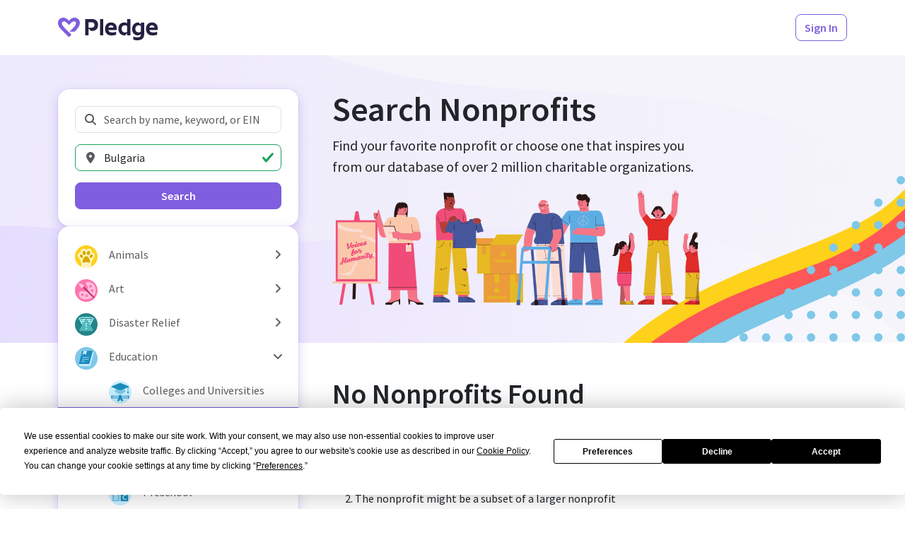

--- FILE ---
content_type: text/html; charset=utf-8
request_url: https://www.pledge.to/organizations?cause=education-educational-programs&country=BG
body_size: 13235
content:
<!DOCTYPE html>
<html lang="en">
  <head>
    <meta charset="utf-8">
<meta name="viewport" content="width=device-width, initial-scale=1, viewport-fit=cover" />

<title>Search Nonprofits - Pledge</title>
<meta property="og:title" content="Search Nonprofits" />

<link rel="canonical" href="https://www.pledge.to/organizations" />
<meta property="og:url" content="https://www.pledge.to/organizations" />

  <meta name="description" content="
  Discover &amp; support nonprofits that align with your company’s values and
  goals through our curated list of verified nonprofits. Explore from over
  2 million local and international organizations focused on a variety of
  different causes.
" />
  <meta property="og:description" content="
  Discover &amp; support nonprofits that align with your company’s values and
  goals through our curated list of verified nonprofits. Explore from over
  2 million local and international organizations focused on a variety of
  different causes.
" />

<meta name="csrf-param" content="authenticity_token" />
<meta name="csrf-token" content="dV2uYaIPJFQiD5PQEpwRO6e4B7C11Lx0vdFQz1TRwGOflpX1WBZKlfIxnPuqMsn_9HA9xfEAgGcfKM6rkKbgdw" />
<meta name="cloudinary-mapping-folder" content="prod-media" />
<meta name="cloudinary-origin" content="https://pledgeling-res.cloudinary.com" />

    <meta property="og:type" content="website">
<meta name="twitter:site" content="@pledgetodogood">
<meta property="og:site_name" content="Pledge">
<meta property="fb:app_id" content="1525017391161546" />
<meta name="twitter:card" content="summary_large_image" />
<meta property="og:image" content="https://hop.pledge.to/assets/home/og-rect-2025-05-556001b8.png">


<link
  href="https://fonts.googleapis.com/css?family=Source+Sans+Pro:300,300i,400,400i,600,600i&amp;display=swap"
  rel="stylesheet">
<link rel="stylesheet" crossorigin="anonymous" href="https://hop.pledge.to/assets/bootstrap5-da9f6d40.css" media="all" integrity="sha384-91kg7JxEMBgNoivSoh0HKtS7uNfNIy60VSey7OnD8FNRhWt2TOmUo43z39iw9rJv" />

<link rel="alternate" type="application/rss+xml" title="RSS" href="/blog.rss" />

<script src="//js.honeybadger.io/v4.3/honeybadger.min.js"></script>
<script src="https://hop.pledge.to/assets/honeybadger-5142087f.js" crossorigin="anonymous" data-env="production" integrity="sha384-zMEJGMfUcklhZqVNSJzTcJLUh1r7PbrktYaMkQe26CGZl+45pnhW4C7MqsSnp9/C"></script>

<script src="https://hop.pledge.to/assets/scrollbarWidth-9c51d02c.js" crossorigin="anonymous" integrity="sha384-otkX2pdpkizdIytuMzOzazLbpg0wSagMi2AWEeQlRG8cwpq3jw9e/q4B7RVhx5X1"></script>
<script src="https://hop.pledge.to/assets/fontawesome-db23e840.js" crossorigin="anonymous" integrity="sha384-GRa1vg5QSYrDjnxUTTC3d1k/SCCZY3pJc6aRmw08MptwAPtDvnNNAmSdsr7XXArF"></script>
<script>
  if (window.chrome) {
    document.documentElement.style.scrollBehavior = 'auto'
    addEventListener('load', () =>
      setTimeout(() => document.documentElement.style.scrollBehavior = '', 100)
    )
  }
</script>

<link rel="icon" type="image/svg+xml" href="/favicon.svg" sizes="any" media="(prefers-color-scheme: light)">
<link rel="icon" type="image/svg+xml" href="/favicon-lilac.svg" sizes="any" media="(prefers-color-scheme: dark)">
<link rel="icon" type="image/png" href="/favicon-96x96.png" sizes="96x96">
<link rel="apple-touch-icon" sizes="180x180" href="/apple-touch-icon.png">
<link rel="manifest" href="/site.webmanifest">
<meta name="theme-color" content="#7f5edf">

<!-- Termly custom blocking map -->
<!-- Add domains/subdomains necessary for site to funciton so that they are not blocked by Termly's AutoBlock-->
<script data-termly-config>
  window.TERMLY_CUSTOM_BLOCKING_MAP = {"youtube-nocookie.com":"essential","static.filestackapi.com":"essential","js.hsforms.net":"essential","plausible.io":"essential","static.hsappstatic.net":"essential","go.pledge.to":"essential","calendly.com":"essential","pledgeling-res.cloudinary.com":"essential","hop.pledge.to":"essential"}
</script>

<!-- Termly cookie banner -->
<script
  type="text/javascript"
  src="https://app.termly.io/resource-blocker/eae1bfcb-c52e-4266-8514-6354ef661490?autoBlock=on"
></script>

<!-- Google Tag Manager -->
<script nonce="nxmeylCFr9pqGcXYPwHtmA==">
(function(w,d,s,l,i){w[l]=w[l]||[];w[l].push({'gtm.start':
new Date().getTime(),event:'gtm.js'});var f=d.getElementsByTagName(s)[0],
j=d.createElement(s),dl=l!='dataLayer'?'&l='+l:'';j.async=true;j.src=
'https://www.googletagmanager.com/gtm.js?id='+i+dl;f.parentNode.insertBefore(j,f);
})(window,document,'script','dataLayer','GTM-5DZDJK');
</script>
<!-- End Google Tag Manager -->



    <link rel="stylesheet" crossorigin="anonymous" href="https://hop.pledge.to/assets/pages-9feb44d8.css" integrity="sha384-XNxEnFQJ7DDBA4+qhQbQAxwbybxmyAWceQJByki586EJnOljCFBwAGzsFY/n9mnW" />
      <meta name="disable-freshchat">
  
  <link rel="stylesheet" crossorigin="anonymous" href="https://hop.pledge.to/assets/v6-ab2a0c4f.css" integrity="sha384-+DYJ+L0uenWk9jyAXYGfxwFkQVLuFPeTKTW4GmzVvvW15wqsuhqTryo+xiqlj+y+" />
  <style>
    @media (min-width: 992px) {
      #filtersOffcanvas {
        top: 4.875rem;
        z-index: 2;
      }

      #filtersOffcanvas .offcanvas-body {
        max-height: calc(100vh - 4.875rem);
        overflow-y: auto;
      }
    }
  </style>

    
  </head>
  <body>
    <!-- Google Tag Manager (noscript) -->
<noscript><iframe src="https://www.googletagmanager.com/ns.html?id=GTM-5DZDJK"
height="0" width="0" style="display:none;visibility:hidden"></iframe></noscript>
<!-- End Google Tag Manager (noscript) -->

    
    <div class="sticky-measure"></div>
<nav class="navbar sticky-navbar sticky-shadow navbar-expand-lg navbar-light bg-white py-md-3 d-preview-none">
  <div class="container">
    

      <a href="/" class="navbar-brand navbar-brand-pledge me-2 me-sm-3">
        <img alt="Pledge" style="height: 2rem; margin-top: 0.25rem" src="https://hop.pledge.to/assets/logo-4638689c.svg" />
      </a>

      <div class="flex-fill"></div>

    <ul class="navbar-nav flex-row">
      
        <li class="nav-item ml-1 ml-sm-2 ms-1 ms-sm-2" id="HeaderSignInButton">
    <a class="btn btn-outline-primary" href="/signinup">Sign In</a>
  </li>

    </ul>
  </div>
</nav>

    
<div class="sticky-under-navbar">
  <div class="toast-container end-0 p-sm-4" style="padding: 0.75rem; z-index: 999;">
    
  </div>
</div>

    


<div class="container">
  <div class="row gx-lg-5">
      <div class="col-lg-4">
        <div
          class="offcanvas-lg offcanvas-start position-lg-sticky"
          style="--bs-offcanvas-width: calc(21rem
            + max(var(--bs-offcanvas-padding-x), env(safe-area-inset-left))
            + max(var(--bs-offcanvas-padding-x), env(safe-area-inset-right))
          );"
          tabindex="-1"
          id="filtersOffcanvas"
          aria-labelledby="filtersOffcanvasLabel"
        >
          <div class="offcanvas-header">
            <h5 class="offcanvas-title" id="filtersOffcanvasLabel">Search</h5>
            <button
              type="button"
              class="btn-close"
              data-bs-dismiss="offcanvas"
              data-bs-target="#filtersOffcanvas"
              aria-label="Close"
            ></button>
          </div>

          <div class="offcanvas-body d-flex flex-column gap-3 gap-sm-4 py-lg-5 mx-lg-n4 px-lg-4">
            <div class="bg-white shadow-primary-2 rounded-4 p-3 p-sm-4">
              <form action="/organizations" accept-charset="UTF-8" method="get">
  <div class="mb-3">
    <label for="q" class="visually-hidden">Search Nonprofits</label>
    <div class="position-relative">
      <i class="fas fa-fw fa-search text-muted position-absolute"
        style="pointer-events: none; z-index: 1; left: 0.75rem; top: 50%; transform: translateY(-50%);"></i>
      <input type="search" name="q" id="q" placeholder="Search by name, keyword, or EIN" class="form-control" style="padding-left: 2.5rem;" />
    </div>
  </div>

  <div class="mb-3">
    <label for="location" class="visually-hidden">Location</label>
    <div class="position-relative">
      <i class="fas fa-fw fa-map-marker-alt text-muted position-absolute"
        style="pointer-events: none; z-index: 1; left: 0.75rem; top: 50%; transform: translateY(-50%);"></i>
      <input type="search" id="location" value="Bulgaria" placeholder="Location" class="form-control" style="padding-left: 2.5rem;" list="locations" />
    </div>

    <datalist id="locations">
        <option value="Afghanistan" data-name="country" data-value="AF" />
        <option value="Albania" data-name="country" data-value="AL" />
        <option value="Algeria" data-name="country" data-value="DZ" />
        <option value="American Samoa" data-name="country" data-value="AS" />
        <option value="Andorra" data-name="country" data-value="AD" />
        <option value="Angola" data-name="country" data-value="AO" />
        <option value="Anguilla" data-name="country" data-value="AI" />
        <option value="Antarctica" data-name="country" data-value="AQ" />
        <option value="Antigua and Barbuda" data-name="country" data-value="AG" />
        <option value="Argentina" data-name="country" data-value="AR" />
        <option value="Armenia" data-name="country" data-value="AM" />
        <option value="Aruba" data-name="country" data-value="AW" />
        <option value="Australia" data-name="country" data-value="AU" />
        <option value="Austria" data-name="country" data-value="AT" />
        <option value="Azerbaijan" data-name="country" data-value="AZ" />
        <option value="Bahamas" data-name="country" data-value="BS" />
        <option value="Bahrain" data-name="country" data-value="BH" />
        <option value="Bangladesh" data-name="country" data-value="BD" />
        <option value="Barbados" data-name="country" data-value="BB" />
        <option value="Belarus" data-name="country" data-value="BY" />
        <option value="Belgium" data-name="country" data-value="BE" />
        <option value="Belize" data-name="country" data-value="BZ" />
        <option value="Benin" data-name="country" data-value="BJ" />
        <option value="Bermuda" data-name="country" data-value="BM" />
        <option value="Bhutan" data-name="country" data-value="BT" />
        <option value="Bolivia" data-name="country" data-value="BO" />
        <option value="Bonaire, Sint Eustatius and Saba" data-name="country" data-value="BQ" />
        <option value="Bosnia and Herzegovina" data-name="country" data-value="BA" />
        <option value="Botswana" data-name="country" data-value="BW" />
        <option value="Bouvet Island" data-name="country" data-value="BV" />
        <option value="Brazil" data-name="country" data-value="BR" />
        <option value="British Indian Ocean Territory" data-name="country" data-value="IO" />
        <option value="Brunei Darussalam" data-name="country" data-value="BN" />
        <option value="Bulgaria" data-name="country" data-value="BG" />
        <option value="Burkina Faso" data-name="country" data-value="BF" />
        <option value="Burundi" data-name="country" data-value="BI" />
        <option value="Cabo Verde" data-name="country" data-value="CV" />
        <option value="Cambodia" data-name="country" data-value="KH" />
        <option value="Cameroon" data-name="country" data-value="CM" />
        <option value="Canada" data-name="country" data-value="CA" />
        <option value="Cayman Islands" data-name="country" data-value="KY" />
        <option value="Central African Republic" data-name="country" data-value="CF" />
        <option value="Chad" data-name="country" data-value="TD" />
        <option value="Chile" data-name="country" data-value="CL" />
        <option value="China" data-name="country" data-value="CN" />
        <option value="Christmas Island" data-name="country" data-value="CX" />
        <option value="Cocos (Keeling) Islands" data-name="country" data-value="CC" />
        <option value="Colombia" data-name="country" data-value="CO" />
        <option value="Comoros" data-name="country" data-value="KM" />
        <option value="Congo" data-name="country" data-value="CG" />
        <option value="Congo, The Democratic Republic of the" data-name="country" data-value="CD" />
        <option value="Cook Islands" data-name="country" data-value="CK" />
        <option value="Costa Rica" data-name="country" data-value="CR" />
        <option value="Croatia" data-name="country" data-value="HR" />
        <option value="Cuba" data-name="country" data-value="CU" />
        <option value="Curaçao" data-name="country" data-value="CW" />
        <option value="Cyprus" data-name="country" data-value="CY" />
        <option value="Czechia" data-name="country" data-value="CZ" />
        <option value="Côte d&#39;Ivoire" data-name="country" data-value="CI" />
        <option value="Denmark" data-name="country" data-value="DK" />
        <option value="Djibouti" data-name="country" data-value="DJ" />
        <option value="Dominica" data-name="country" data-value="DM" />
        <option value="Dominican Republic" data-name="country" data-value="DO" />
        <option value="Ecuador" data-name="country" data-value="EC" />
        <option value="Egypt" data-name="country" data-value="EG" />
        <option value="El Salvador" data-name="country" data-value="SV" />
        <option value="Equatorial Guinea" data-name="country" data-value="GQ" />
        <option value="Eritrea" data-name="country" data-value="ER" />
        <option value="Estonia" data-name="country" data-value="EE" />
        <option value="Eswatini" data-name="country" data-value="SZ" />
        <option value="Ethiopia" data-name="country" data-value="ET" />
        <option value="Falkland Islands (Malvinas)" data-name="country" data-value="FK" />
        <option value="Faroe Islands" data-name="country" data-value="FO" />
        <option value="Fiji" data-name="country" data-value="FJ" />
        <option value="Finland" data-name="country" data-value="FI" />
        <option value="France" data-name="country" data-value="FR" />
        <option value="French Guiana" data-name="country" data-value="GF" />
        <option value="French Polynesia" data-name="country" data-value="PF" />
        <option value="French Southern Territories" data-name="country" data-value="TF" />
        <option value="Gabon" data-name="country" data-value="GA" />
        <option value="Gambia" data-name="country" data-value="GM" />
        <option value="Georgia" data-name="country" data-value="GE" />
        <option value="Germany" data-name="country" data-value="DE" />
        <option value="Ghana" data-name="country" data-value="GH" />
        <option value="Gibraltar" data-name="country" data-value="GI" />
        <option value="Greece" data-name="country" data-value="GR" />
        <option value="Greenland" data-name="country" data-value="GL" />
        <option value="Grenada" data-name="country" data-value="GD" />
        <option value="Guadeloupe" data-name="country" data-value="GP" />
        <option value="Guam" data-name="country" data-value="GU" />
        <option value="Guatemala" data-name="country" data-value="GT" />
        <option value="Guernsey" data-name="country" data-value="GG" />
        <option value="Guinea" data-name="country" data-value="GN" />
        <option value="Guinea-Bissau" data-name="country" data-value="GW" />
        <option value="Guyana" data-name="country" data-value="GY" />
        <option value="Haiti" data-name="country" data-value="HT" />
        <option value="Heard Island and McDonald Islands" data-name="country" data-value="HM" />
        <option value="Holy See (Vatican City State)" data-name="country" data-value="VA" />
        <option value="Honduras" data-name="country" data-value="HN" />
        <option value="Hong Kong" data-name="country" data-value="HK" />
        <option value="Hungary" data-name="country" data-value="HU" />
        <option value="Iceland" data-name="country" data-value="IS" />
        <option value="India" data-name="country" data-value="IN" />
        <option value="Indonesia" data-name="country" data-value="ID" />
        <option value="Iran" data-name="country" data-value="IR" />
        <option value="Iraq" data-name="country" data-value="IQ" />
        <option value="Ireland" data-name="country" data-value="IE" />
        <option value="Isle of Man" data-name="country" data-value="IM" />
        <option value="Israel" data-name="country" data-value="IL" />
        <option value="Italy" data-name="country" data-value="IT" />
        <option value="Jamaica" data-name="country" data-value="JM" />
        <option value="Japan" data-name="country" data-value="JP" />
        <option value="Jersey" data-name="country" data-value="JE" />
        <option value="Jordan" data-name="country" data-value="JO" />
        <option value="Kazakhstan" data-name="country" data-value="KZ" />
        <option value="Kenya" data-name="country" data-value="KE" />
        <option value="Kiribati" data-name="country" data-value="KI" />
        <option value="Kuwait" data-name="country" data-value="KW" />
        <option value="Kyrgyzstan" data-name="country" data-value="KG" />
        <option value="Lao People&#39;s Democratic Republic" data-name="country" data-value="LA" />
        <option value="Latvia" data-name="country" data-value="LV" />
        <option value="Lebanon" data-name="country" data-value="LB" />
        <option value="Lesotho" data-name="country" data-value="LS" />
        <option value="Liberia" data-name="country" data-value="LR" />
        <option value="Libya" data-name="country" data-value="LY" />
        <option value="Liechtenstein" data-name="country" data-value="LI" />
        <option value="Lithuania" data-name="country" data-value="LT" />
        <option value="Luxembourg" data-name="country" data-value="LU" />
        <option value="Macao" data-name="country" data-value="MO" />
        <option value="Madagascar" data-name="country" data-value="MG" />
        <option value="Malawi" data-name="country" data-value="MW" />
        <option value="Malaysia" data-name="country" data-value="MY" />
        <option value="Maldives" data-name="country" data-value="MV" />
        <option value="Mali" data-name="country" data-value="ML" />
        <option value="Malta" data-name="country" data-value="MT" />
        <option value="Marshall Islands" data-name="country" data-value="MH" />
        <option value="Martinique" data-name="country" data-value="MQ" />
        <option value="Mauritania" data-name="country" data-value="MR" />
        <option value="Mauritius" data-name="country" data-value="MU" />
        <option value="Mayotte" data-name="country" data-value="YT" />
        <option value="Mexico" data-name="country" data-value="MX" />
        <option value="Micronesia, Federated States of" data-name="country" data-value="FM" />
        <option value="Moldova" data-name="country" data-value="MD" />
        <option value="Monaco" data-name="country" data-value="MC" />
        <option value="Mongolia" data-name="country" data-value="MN" />
        <option value="Montenegro" data-name="country" data-value="ME" />
        <option value="Montserrat" data-name="country" data-value="MS" />
        <option value="Morocco" data-name="country" data-value="MA" />
        <option value="Mozambique" data-name="country" data-value="MZ" />
        <option value="Myanmar" data-name="country" data-value="MM" />
        <option value="Namibia" data-name="country" data-value="NA" />
        <option value="Nauru" data-name="country" data-value="NR" />
        <option value="Nepal" data-name="country" data-value="NP" />
        <option value="Netherlands" data-name="country" data-value="NL" />
        <option value="New Caledonia" data-name="country" data-value="NC" />
        <option value="New Zealand" data-name="country" data-value="NZ" />
        <option value="Nicaragua" data-name="country" data-value="NI" />
        <option value="Niger" data-name="country" data-value="NE" />
        <option value="Nigeria" data-name="country" data-value="NG" />
        <option value="Niue" data-name="country" data-value="NU" />
        <option value="Norfolk Island" data-name="country" data-value="NF" />
        <option value="North Korea" data-name="country" data-value="KP" />
        <option value="North Macedonia" data-name="country" data-value="MK" />
        <option value="Northern Mariana Islands" data-name="country" data-value="MP" />
        <option value="Norway" data-name="country" data-value="NO" />
        <option value="Oman" data-name="country" data-value="OM" />
        <option value="Pakistan" data-name="country" data-value="PK" />
        <option value="Palau" data-name="country" data-value="PW" />
        <option value="Palestine, State of" data-name="country" data-value="PS" />
        <option value="Panama" data-name="country" data-value="PA" />
        <option value="Papua New Guinea" data-name="country" data-value="PG" />
        <option value="Paraguay" data-name="country" data-value="PY" />
        <option value="Peru" data-name="country" data-value="PE" />
        <option value="Philippines" data-name="country" data-value="PH" />
        <option value="Pitcairn" data-name="country" data-value="PN" />
        <option value="Poland" data-name="country" data-value="PL" />
        <option value="Portugal" data-name="country" data-value="PT" />
        <option value="Puerto Rico" data-name="country" data-value="PR" />
        <option value="Qatar" data-name="country" data-value="QA" />
        <option value="Romania" data-name="country" data-value="RO" />
        <option value="Russian Federation" data-name="country" data-value="RU" />
        <option value="Rwanda" data-name="country" data-value="RW" />
        <option value="Réunion" data-name="country" data-value="RE" />
        <option value="Saint Barthélemy" data-name="country" data-value="BL" />
        <option value="Saint Helena, Ascension and Tristan da Cunha" data-name="country" data-value="SH" />
        <option value="Saint Kitts and Nevis" data-name="country" data-value="KN" />
        <option value="Saint Lucia" data-name="country" data-value="LC" />
        <option value="Saint Martin (French part)" data-name="country" data-value="MF" />
        <option value="Saint Pierre and Miquelon" data-name="country" data-value="PM" />
        <option value="Saint Vincent and the Grenadines" data-name="country" data-value="VC" />
        <option value="Samoa" data-name="country" data-value="WS" />
        <option value="San Marino" data-name="country" data-value="SM" />
        <option value="Sao Tome and Principe" data-name="country" data-value="ST" />
        <option value="Saudi Arabia" data-name="country" data-value="SA" />
        <option value="Senegal" data-name="country" data-value="SN" />
        <option value="Serbia" data-name="country" data-value="RS" />
        <option value="Seychelles" data-name="country" data-value="SC" />
        <option value="Sierra Leone" data-name="country" data-value="SL" />
        <option value="Singapore" data-name="country" data-value="SG" />
        <option value="Sint Maarten (Dutch part)" data-name="country" data-value="SX" />
        <option value="Slovakia" data-name="country" data-value="SK" />
        <option value="Slovenia" data-name="country" data-value="SI" />
        <option value="Solomon Islands" data-name="country" data-value="SB" />
        <option value="Somalia" data-name="country" data-value="SO" />
        <option value="South Africa" data-name="country" data-value="ZA" />
        <option value="South Georgia and the South Sandwich Islands" data-name="country" data-value="GS" />
        <option value="South Korea" data-name="country" data-value="KR" />
        <option value="South Sudan" data-name="country" data-value="SS" />
        <option value="Spain" data-name="country" data-value="ES" />
        <option value="Sri Lanka" data-name="country" data-value="LK" />
        <option value="Sudan" data-name="country" data-value="SD" />
        <option value="Suriname" data-name="country" data-value="SR" />
        <option value="Svalbard and Jan Mayen" data-name="country" data-value="SJ" />
        <option value="Sweden" data-name="country" data-value="SE" />
        <option value="Switzerland" data-name="country" data-value="CH" />
        <option value="Syrian Arab Republic" data-name="country" data-value="SY" />
        <option value="Taiwan" data-name="country" data-value="TW" />
        <option value="Tajikistan" data-name="country" data-value="TJ" />
        <option value="Tanzania" data-name="country" data-value="TZ" />
        <option value="Thailand" data-name="country" data-value="TH" />
        <option value="Timor-Leste" data-name="country" data-value="TL" />
        <option value="Togo" data-name="country" data-value="TG" />
        <option value="Tokelau" data-name="country" data-value="TK" />
        <option value="Tonga" data-name="country" data-value="TO" />
        <option value="Trinidad and Tobago" data-name="country" data-value="TT" />
        <option value="Tunisia" data-name="country" data-value="TN" />
        <option value="Turkmenistan" data-name="country" data-value="TM" />
        <option value="Turks and Caicos Islands" data-name="country" data-value="TC" />
        <option value="Tuvalu" data-name="country" data-value="TV" />
        <option value="Türkiye" data-name="country" data-value="TR" />
        <option value="Uganda" data-name="country" data-value="UG" />
        <option value="Ukraine" data-name="country" data-value="UA" />
        <option value="United Arab Emirates" data-name="country" data-value="AE" />
        <option value="United Kingdom" data-name="country" data-value="GB" />
        <option value="United States" data-name="country" data-value="US" />
        <option value="United States Minor Outlying Islands" data-name="country" data-value="UM" />
        <option value="Uruguay" data-name="country" data-value="UY" />
        <option value="Uzbekistan" data-name="country" data-value="UZ" />
        <option value="Vanuatu" data-name="country" data-value="VU" />
        <option value="Venezuela" data-name="country" data-value="VE" />
        <option value="Vietnam" data-name="country" data-value="VN" />
        <option value="Virgin Islands, British" data-name="country" data-value="VG" />
        <option value="Virgin Islands, U.S." data-name="country" data-value="VI" />
        <option value="Wallis and Futuna" data-name="country" data-value="WF" />
        <option value="Western Sahara" data-name="country" data-value="EH" />
        <option value="Yemen" data-name="country" data-value="YE" />
        <option value="Zambia" data-name="country" data-value="ZM" />
        <option value="Zimbabwe" data-name="country" data-value="ZW" />
        <option value="Åland Islands" data-name="country" data-value="AX" />
        <option value="Alabama, USA" data-name="state" data-value="AL" />
        <option value="Alaska, USA" data-name="state" data-value="AK" />
        <option value="American Samoa, USA" data-name="state" data-value="AS" />
        <option value="Arizona, USA" data-name="state" data-value="AZ" />
        <option value="Arkansas, USA" data-name="state" data-value="AR" />
        <option value="California, USA" data-name="state" data-value="CA" />
        <option value="Colorado, USA" data-name="state" data-value="CO" />
        <option value="Connecticut, USA" data-name="state" data-value="CT" />
        <option value="Delaware, USA" data-name="state" data-value="DE" />
        <option value="District of Columbia, USA" data-name="state" data-value="DC" />
        <option value="Florida, USA" data-name="state" data-value="FL" />
        <option value="Georgia, USA" data-name="state" data-value="GA" />
        <option value="Guam, USA" data-name="state" data-value="GU" />
        <option value="Hawaii, USA" data-name="state" data-value="HI" />
        <option value="Idaho, USA" data-name="state" data-value="ID" />
        <option value="Illinois, USA" data-name="state" data-value="IL" />
        <option value="Indiana, USA" data-name="state" data-value="IN" />
        <option value="Iowa, USA" data-name="state" data-value="IA" />
        <option value="Kansas, USA" data-name="state" data-value="KS" />
        <option value="Kentucky, USA" data-name="state" data-value="KY" />
        <option value="Louisiana, USA" data-name="state" data-value="LA" />
        <option value="Maine, USA" data-name="state" data-value="ME" />
        <option value="Maryland, USA" data-name="state" data-value="MD" />
        <option value="Massachusetts, USA" data-name="state" data-value="MA" />
        <option value="Michigan, USA" data-name="state" data-value="MI" />
        <option value="Minnesota, USA" data-name="state" data-value="MN" />
        <option value="Mississippi, USA" data-name="state" data-value="MS" />
        <option value="Missouri, USA" data-name="state" data-value="MO" />
        <option value="Montana, USA" data-name="state" data-value="MT" />
        <option value="Nebraska, USA" data-name="state" data-value="NE" />
        <option value="Nevada, USA" data-name="state" data-value="NV" />
        <option value="New Hampshire, USA" data-name="state" data-value="NH" />
        <option value="New Jersey, USA" data-name="state" data-value="NJ" />
        <option value="New Mexico, USA" data-name="state" data-value="NM" />
        <option value="New York, USA" data-name="state" data-value="NY" />
        <option value="North Carolina, USA" data-name="state" data-value="NC" />
        <option value="North Dakota, USA" data-name="state" data-value="ND" />
        <option value="Northern Mariana Islands, USA" data-name="state" data-value="MP" />
        <option value="Ohio, USA" data-name="state" data-value="OH" />
        <option value="Oklahoma, USA" data-name="state" data-value="OK" />
        <option value="Oregon, USA" data-name="state" data-value="OR" />
        <option value="Pennsylvania, USA" data-name="state" data-value="PA" />
        <option value="Puerto Rico, USA" data-name="state" data-value="PR" />
        <option value="Rhode Island, USA" data-name="state" data-value="RI" />
        <option value="South Carolina, USA" data-name="state" data-value="SC" />
        <option value="South Dakota, USA" data-name="state" data-value="SD" />
        <option value="Tennessee, USA" data-name="state" data-value="TN" />
        <option value="Texas, USA" data-name="state" data-value="TX" />
        <option value="United States Minor Outlying Islands, USA" data-name="state" data-value="UM" />
        <option value="Utah, USA" data-name="state" data-value="UT" />
        <option value="Vermont, USA" data-name="state" data-value="VT" />
        <option value="Virgin Islands, U.S., USA" data-name="state" data-value="VI" />
        <option value="Virginia, USA" data-name="state" data-value="VA" />
        <option value="Washington, USA" data-name="state" data-value="WA" />
        <option value="West Virginia, USA" data-name="state" data-value="WV" />
        <option value="Wisconsin, USA" data-name="state" data-value="WI" />
        <option value="Wyoming, USA" data-name="state" data-value="WY" />
    </datalist>

    <input type="hidden" id="location_to_submit">

  </div>

  <div class="d-grid">
    <input type="hidden" name="cause" id="cause" value="education-educational-programs" autocomplete="off" />
    <button class="btn btn-primary">Search</button>
  </div>
</form>

            </div>

            <div class="bg-white shadow-primary-2 rounded-4 py-2 py-sm-3">
              <div class="list-group" style="
  --bs-list-group-border-width: 0;
  --bs-list-group-border-radius: 0;
  --bs-list-group-item-padding-x: calc(var(--bs-gutter-x) * 0.5);
  --bs-list-group-item-padding-y: 0.25rem;
">
    <div class="d-flex">
      <a class="list-group-item list-group-item-action text-wrap flex-fill d-flex align-items-center" href="/organizations?cause=animals&amp;country=BG">
  <div class="my-n1 me-3" style="font-size: 2em;">
    <img alt="Animals" style="width: 1em; height: 1em;" src="https://hop.pledge.to/media/causes/icons/1658444701/animals.svg" />
</div>  <div class="flex-fill">
    Animals
  </div>
</a>
        <button name="button" type="button" class="list-group-item list-group-item-action w-auto faq-item" title="Expand/collapse" data-bs-toggle="collapse" data-bs-target="#cause-animals-collapse" aria-expanded="false" aria-controls="cause-animals-collapse">
          <i class="fas fa-angle-right faq-item-indicator"></i>
</button>    </div>
      <div id="cause-animals-collapse" class="collapse">
        <a class="list-group-item list-group-item-action text-wrap flex-fill d-flex align-items-center" href="/organizations?cause=animals-pets&amp;country=BG">
  <div class="my-n1 me-3 ps-5" style="font-size: 2em;">
    <img alt="Pets" style="width: 1em; height: 1em;" src="https://hop.pledge.to/media/causes/icons/1658444701/animals-pets.svg" />
</div>  <div class="flex-fill">
    Pets
  </div>
</a>
        <a class="list-group-item list-group-item-action text-wrap flex-fill d-flex align-items-center" href="/organizations?cause=animals-veterinary-services&amp;country=BG">
  <div class="my-n1 me-3 ps-5" style="font-size: 2em;">
    <img alt="Veterinary Services" style="width: 1em; height: 1em;" src="https://hop.pledge.to/media/causes/icons/1658444701/animals-veterinary-services.svg" />
</div>  <div class="flex-fill">
    Veterinary Services
  </div>
</a>
        <a class="list-group-item list-group-item-action text-wrap flex-fill d-flex align-items-center" href="/organizations?cause=animals-wildlife&amp;country=BG">
  <div class="my-n1 me-3 ps-5" style="font-size: 2em;">
    <img alt="Wildlife" style="width: 1em; height: 1em;" src="https://hop.pledge.to/media/causes/icons/1658515623/animals-wildlife.svg" />
</div>  <div class="flex-fill">
    Wildlife
  </div>
</a>
</div>    <div class="d-flex">
      <a class="list-group-item list-group-item-action text-wrap flex-fill d-flex align-items-center" href="/organizations?cause=art&amp;country=BG">
  <div class="my-n1 me-3" style="font-size: 2em;">
    <img alt="Art" style="width: 1em; height: 1em;" src="https://hop.pledge.to/media/causes/icons/1757466680/art.svg" />
</div>  <div class="flex-fill">
    Art
  </div>
</a>
        <button name="button" type="button" class="list-group-item list-group-item-action w-auto faq-item" title="Expand/collapse" data-bs-toggle="collapse" data-bs-target="#cause-art-collapse" aria-expanded="false" aria-controls="cause-art-collapse">
          <i class="fas fa-angle-right faq-item-indicator"></i>
</button>    </div>
      <div id="cause-art-collapse" class="collapse">
        <a class="list-group-item list-group-item-action text-wrap flex-fill d-flex align-items-center" href="/organizations?cause=art-museums&amp;country=BG">
  <div class="my-n1 me-3 ps-5" style="font-size: 2em;">
    <img alt="Museums" style="width: 1em; height: 1em;" src="https://hop.pledge.to/media/causes/icons/1658444701/art-museums.svg" />
</div>  <div class="flex-fill">
    Museums
  </div>
</a>
        <a class="list-group-item list-group-item-action text-wrap flex-fill d-flex align-items-center" href="/organizations?cause=art-performing-arts&amp;country=BG">
  <div class="my-n1 me-3 ps-5" style="font-size: 2em;">
    <img alt="Performing Arts " style="width: 1em; height: 1em;" src="https://hop.pledge.to/media/causes/icons/1658444701/art-performing-arts.svg" />
</div>  <div class="flex-fill">
    Performing Arts 
  </div>
</a>
        <a class="list-group-item list-group-item-action text-wrap flex-fill d-flex align-items-center" href="/organizations?cause=art-visual-arts&amp;country=BG">
  <div class="my-n1 me-3 ps-5" style="font-size: 2em;">
    <img alt="Visual Arts" style="width: 1em; height: 1em;" src="https://hop.pledge.to/media/causes/icons/1658515645/art-visual-arts.svg" />
</div>  <div class="flex-fill">
    Visual Arts
  </div>
</a>
</div>    <div class="d-flex">
      <a class="list-group-item list-group-item-action text-wrap flex-fill d-flex align-items-center" href="/organizations?cause=disaster-relief&amp;country=BG">
  <div class="my-n1 me-3" style="font-size: 2em;">
    <img alt="Disaster Relief" style="width: 1em; height: 1em;" src="https://hop.pledge.to/media/causes/icons/1658444701/disaster-relief.svg" />
</div>  <div class="flex-fill">
    Disaster Relief
  </div>
</a>
        <button name="button" type="button" class="list-group-item list-group-item-action w-auto faq-item" title="Expand/collapse" data-bs-toggle="collapse" data-bs-target="#cause-disaster-relief-collapse" aria-expanded="false" aria-controls="cause-disaster-relief-collapse">
          <i class="fas fa-angle-right faq-item-indicator"></i>
</button>    </div>
      <div id="cause-disaster-relief-collapse" class="collapse">
        <a class="list-group-item list-group-item-action text-wrap flex-fill d-flex align-items-center" href="/organizations?cause=disaster-relief-natural-disasters&amp;country=BG">
  <div class="my-n1 me-3 ps-5" style="font-size: 2em;">
    <img alt="Natural Disasters " style="width: 1em; height: 1em;" src="https://hop.pledge.to/media/causes/icons/1658515711/disaster-relief-natural-disasters.svg" />
</div>  <div class="flex-fill">
    Natural Disasters 
  </div>
</a>
        <a class="list-group-item list-group-item-action text-wrap flex-fill d-flex align-items-center" href="/organizations?cause=disaster-relief-refugee-services&amp;country=BG">
  <div class="my-n1 me-3 ps-5" style="font-size: 2em;">
    <img alt="Refugee Services " style="width: 1em; height: 1em;" src="https://hop.pledge.to/media/causes/icons/1658515741/disaster-relief-refugee-services.svg" />
</div>  <div class="flex-fill">
    Refugee Services 
  </div>
</a>
</div>    <div class="d-flex">
      <a class="list-group-item list-group-item-action text-wrap flex-fill d-flex align-items-center" href="/organizations?cause=education&amp;country=BG">
  <div class="my-n1 me-3" style="font-size: 2em;">
    <img alt="Education" style="width: 1em; height: 1em;" src="https://hop.pledge.to/media/causes/icons/1658444701/education.svg" />
</div>  <div class="flex-fill">
    Education
  </div>
</a>
        <button name="button" type="button" class="list-group-item list-group-item-action w-auto faq-item" title="Expand/collapse" data-bs-toggle="collapse" data-bs-target="#cause-education-collapse" aria-expanded="true" aria-controls="cause-education-collapse">
          <i class="fas fa-angle-right faq-item-indicator"></i>
</button>    </div>
      <div id="cause-education-collapse" class="collapse show">
        <a class="list-group-item list-group-item-action text-wrap flex-fill d-flex align-items-center" href="/organizations?cause=education-colleges-and-universities&amp;country=BG">
  <div class="my-n1 me-3 ps-5" style="font-size: 2em;">
    <img alt="Colleges and Universities" style="width: 1em; height: 1em;" src="https://hop.pledge.to/media/causes/icons/1658444701/education-colleges-and-universities.svg" />
</div>  <div class="flex-fill">
    Colleges and Universities
  </div>
</a>
        <a class="list-group-item list-group-item-action text-wrap flex-fill d-flex align-items-center active" href="/organizations?country=BG">
  <div class="my-n1 me-3 ps-5" style="font-size: 2em;">
    <img alt="Educational Programs" style="width: 1em; height: 1em;" src="https://hop.pledge.to/media/causes/icons/1658444702/education-educational-programs.svg" />
</div>  <div class="flex-fill">
    Educational Programs
  </div>
    <i class="fas fa-times ms-3"></i>
</a>
        <a class="list-group-item list-group-item-action text-wrap flex-fill d-flex align-items-center" href="/organizations?cause=education-k-12&amp;country=BG">
  <div class="my-n1 me-3 ps-5" style="font-size: 2em;">
    <img alt="K-12" style="width: 1em; height: 1em;" src="https://hop.pledge.to/media/causes/icons/1658444701/education-k-12.svg" />
</div>  <div class="flex-fill">
    K-12
  </div>
</a>
        <a class="list-group-item list-group-item-action text-wrap flex-fill d-flex align-items-center" href="/organizations?cause=education-preschool&amp;country=BG">
  <div class="my-n1 me-3 ps-5" style="font-size: 2em;">
    <img alt="Preschool" style="width: 1em; height: 1em;" src="https://hop.pledge.to/media/causes/icons/1658444701/education-preschool.svg" />
</div>  <div class="flex-fill">
    Preschool
  </div>
</a>
        <a class="list-group-item list-group-item-action text-wrap flex-fill d-flex align-items-center" href="/organizations?cause=education-sororities-fraternities&amp;country=BG">
  <div class="my-n1 me-3 ps-5" style="font-size: 2em;">
    <img alt="Sororities &amp; Fraternities" style="width: 1em; height: 1em;" src="https://hop.pledge.to/media/causes/icons/1658444701/education-sororities-fraternities.svg" />
</div>  <div class="flex-fill">
    Sororities &amp; Fraternities
  </div>
</a>
        <a class="list-group-item list-group-item-action text-wrap flex-fill d-flex align-items-center" href="/organizations?cause=education-steam&amp;country=BG">
  <div class="my-n1 me-3 ps-5" style="font-size: 2em;">
    <img alt="STEAM" style="width: 1em; height: 1em;" src="https://hop.pledge.to/media/causes/icons/1658444701/education-steam.svg" />
</div>  <div class="flex-fill">
    STEAM
  </div>
</a>
</div>    <div class="d-flex">
      <a class="list-group-item list-group-item-action text-wrap flex-fill d-flex align-items-center" href="/organizations?cause=environment&amp;country=BG">
  <div class="my-n1 me-3" style="font-size: 2em;">
    <img alt="Environment" style="width: 1em; height: 1em;" src="https://hop.pledge.to/media/causes/icons/1658444845/environment.svg" />
</div>  <div class="flex-fill">
    Environment
  </div>
</a>
        <button name="button" type="button" class="list-group-item list-group-item-action w-auto faq-item" title="Expand/collapse" data-bs-toggle="collapse" data-bs-target="#cause-environment-collapse" aria-expanded="false" aria-controls="cause-environment-collapse">
          <i class="fas fa-angle-right faq-item-indicator"></i>
</button>    </div>
      <div id="cause-environment-collapse" class="collapse">
        <a class="list-group-item list-group-item-action text-wrap flex-fill d-flex align-items-center" href="/organizations?cause=environment-climate-change&amp;country=BG">
  <div class="my-n1 me-3 ps-5" style="font-size: 2em;">
    <img alt="Climate Change" style="width: 1em; height: 1em;" src="https://hop.pledge.to/media/causes/icons/1658444701/environment-climate-change.svg" />
</div>  <div class="flex-fill">
    Climate Change
  </div>
</a>
        <a class="list-group-item list-group-item-action text-wrap flex-fill d-flex align-items-center" href="/organizations?cause=environment-nature-conservation&amp;country=BG">
  <div class="my-n1 me-3 ps-5" style="font-size: 2em;">
    <img alt="Nature Conservation" style="width: 1em; height: 1em;" src="https://hop.pledge.to/media/causes/icons/1658515674/environment-nature-conservation.svg" />
</div>  <div class="flex-fill">
    Nature Conservation
  </div>
</a>
        <a class="list-group-item list-group-item-action text-wrap flex-fill d-flex align-items-center" href="/organizations?cause=environment-ocean&amp;country=BG">
  <div class="my-n1 me-3 ps-5" style="font-size: 2em;">
    <img alt="Ocean" style="width: 1em; height: 1em;" src="https://hop.pledge.to/media/causes/icons/1658515689/environment-ocean.svg" />
</div>  <div class="flex-fill">
    Ocean
  </div>
</a>
</div>    <div class="d-flex">
      <a class="list-group-item list-group-item-action text-wrap flex-fill d-flex align-items-center" href="/organizations?cause=health&amp;country=BG">
  <div class="my-n1 me-3" style="font-size: 2em;">
    <img alt="Health" style="width: 1em; height: 1em;" src="https://hop.pledge.to/media/causes/icons/1658444701/health.svg" />
</div>  <div class="flex-fill">
    Health
  </div>
</a>
        <button name="button" type="button" class="list-group-item list-group-item-action w-auto faq-item" title="Expand/collapse" data-bs-toggle="collapse" data-bs-target="#cause-health-collapse" aria-expanded="false" aria-controls="cause-health-collapse">
          <i class="fas fa-angle-right faq-item-indicator"></i>
</button>    </div>
      <div id="cause-health-collapse" class="collapse">
        <a class="list-group-item list-group-item-action text-wrap flex-fill d-flex align-items-center" href="/organizations?cause=health-cancer&amp;country=BG">
  <div class="my-n1 me-3 ps-5" style="font-size: 2em;">
    <img alt="Cancer " style="width: 1em; height: 1em;" src="https://hop.pledge.to/media/causes/icons/1658444702/health-cancer.svg" />
</div>  <div class="flex-fill">
    Cancer 
  </div>
</a>
        <a class="list-group-item list-group-item-action text-wrap flex-fill d-flex align-items-center" href="/organizations?cause=health-coronavirus&amp;country=BG">
  <div class="my-n1 me-3 ps-5" style="font-size: 2em;">
    <img alt="Coronavirus " style="width: 1em; height: 1em;" src="https://hop.pledge.to/media/causes/icons/1658444701/health-coronavirus.svg" />
</div>  <div class="flex-fill">
    Coronavirus 
  </div>
</a>
        <a class="list-group-item list-group-item-action text-wrap flex-fill d-flex align-items-center" href="/organizations?cause=health-disease&amp;country=BG">
  <div class="my-n1 me-3 ps-5" style="font-size: 2em;">
    <img alt="Disease " style="width: 1em; height: 1em;" src="https://hop.pledge.to/media/causes/icons/1658444701/health-disease.svg" />
</div>  <div class="flex-fill">
    Disease 
  </div>
</a>
        <a class="list-group-item list-group-item-action text-wrap flex-fill d-flex align-items-center" href="/organizations?cause=health-disorders&amp;country=BG">
  <div class="my-n1 me-3 ps-5" style="font-size: 2em;">
    <img alt="Disorders" style="width: 1em; height: 1em;" src="https://hop.pledge.to/media/causes/icons/1658515758/health-disorders.svg" />
</div>  <div class="flex-fill">
    Disorders
  </div>
</a>
        <a class="list-group-item list-group-item-action text-wrap flex-fill d-flex align-items-center" href="/organizations?cause=health-drug-rehabilitation&amp;country=BG">
  <div class="my-n1 me-3 ps-5" style="font-size: 2em;">
    <img alt="Drug Rehabilitation " style="width: 1em; height: 1em;" src="https://hop.pledge.to/media/causes/icons/1658444702/health-drug-rehabilitation.svg" />
</div>  <div class="flex-fill">
    Drug Rehabilitation 
  </div>
</a>
        <a class="list-group-item list-group-item-action text-wrap flex-fill d-flex align-items-center" href="/organizations?cause=health-hiv-aids&amp;country=BG">
  <div class="my-n1 me-3 ps-5" style="font-size: 2em;">
    <img alt="HIV/AIDS" style="width: 1em; height: 1em;" src="https://hop.pledge.to/media/causes/icons/1658444701/health-hiv-aids.svg" />
</div>  <div class="flex-fill">
    HIV/AIDS
  </div>
</a>
        <a class="list-group-item list-group-item-action text-wrap flex-fill d-flex align-items-center" href="/organizations?cause=health-hospitals&amp;country=BG">
  <div class="my-n1 me-3 ps-5" style="font-size: 2em;">
    <img alt="Hospitals " style="width: 1em; height: 1em;" src="https://hop.pledge.to/media/causes/icons/1658444701/health-hospitals.svg" />
</div>  <div class="flex-fill">
    Hospitals 
  </div>
</a>
        <a class="list-group-item list-group-item-action text-wrap flex-fill d-flex align-items-center" href="/organizations?cause=health-medical-research&amp;country=BG">
  <div class="my-n1 me-3 ps-5" style="font-size: 2em;">
    <img alt="Medical Research" style="width: 1em; height: 1em;" src="https://hop.pledge.to/media/causes/icons/1658444701/health-medical-research.svg" />
</div>  <div class="flex-fill">
    Medical Research
  </div>
</a>
        <a class="list-group-item list-group-item-action text-wrap flex-fill d-flex align-items-center" href="/organizations?cause=health-mental-health&amp;country=BG">
  <div class="my-n1 me-3 ps-5" style="font-size: 2em;">
    <img alt="Mental Health" style="width: 1em; height: 1em;" src="https://hop.pledge.to/media/causes/icons/1658444701/health-mental-health.svg" />
</div>  <div class="flex-fill">
    Mental Health
  </div>
</a>
        <a class="list-group-item list-group-item-action text-wrap flex-fill d-flex align-items-center" href="/organizations?cause=health-women-s-health&amp;country=BG">
  <div class="my-n1 me-3 ps-5" style="font-size: 2em;">
    <img alt="Women&#39;s Health" style="width: 1em; height: 1em;" src="https://hop.pledge.to/media/causes/icons/1658444702/health-women-s-health.svg" />
</div>  <div class="flex-fill">
    Women&#39;s Health
  </div>
</a>
</div>    <div class="d-flex">
      <a class="list-group-item list-group-item-action text-wrap flex-fill d-flex align-items-center" href="/organizations?cause=justice&amp;country=BG">
  <div class="my-n1 me-3" style="font-size: 2em;">
    <img alt="Justice Rights" style="width: 1em; height: 1em;" src="https://hop.pledge.to/media/causes/icons/1733514981/justice.svg" />
</div>  <div class="flex-fill">
    Justice Rights
  </div>
</a>
        <button name="button" type="button" class="list-group-item list-group-item-action w-auto faq-item" title="Expand/collapse" data-bs-toggle="collapse" data-bs-target="#cause-justice-collapse" aria-expanded="false" aria-controls="cause-justice-collapse">
          <i class="fas fa-angle-right faq-item-indicator"></i>
</button>    </div>
      <div id="cause-justice-collapse" class="collapse">
        <a class="list-group-item list-group-item-action text-wrap flex-fill d-flex align-items-center" href="/organizations?cause=justice-criminal-justice&amp;country=BG">
  <div class="my-n1 me-3 ps-5" style="font-size: 2em;">
    <img alt="Criminal Justice" style="width: 1em; height: 1em;" src="https://hop.pledge.to/media/causes/icons/1658444702/justice-criminal-justice.svg" />
</div>  <div class="flex-fill">
    Criminal Justice
  </div>
</a>
        <a class="list-group-item list-group-item-action text-wrap flex-fill d-flex align-items-center" href="/organizations?cause=justice-domestic-violence&amp;country=BG">
  <div class="my-n1 me-3 ps-5" style="font-size: 2em;">
    <img alt="Domestic Violence" style="width: 1em; height: 1em;" src="https://hop.pledge.to/media/causes/icons/1658444701/justice-domestic-violence.svg" />
</div>  <div class="flex-fill">
    Domestic Violence
  </div>
</a>
        <a class="list-group-item list-group-item-action text-wrap flex-fill d-flex align-items-center" href="/organizations?cause=justice-lgbtq&amp;country=BG">
  <div class="my-n1 me-3 ps-5" style="font-size: 2em;">
    <img alt="LGBTQ+" style="width: 1em; height: 1em;" src="https://hop.pledge.to/media/causes/icons/1658444702/justice-lgbtq.svg" />
</div>  <div class="flex-fill">
    LGBTQ+
  </div>
</a>
        <a class="list-group-item list-group-item-action text-wrap flex-fill d-flex align-items-center" href="/organizations?cause=justice-racial-justice&amp;country=BG">
  <div class="my-n1 me-3 ps-5" style="font-size: 2em;">
    <img alt="Racial Justice" style="width: 1em; height: 1em;" src="https://hop.pledge.to/media/causes/icons/1658444701/justice-racial-justice.svg" />
</div>  <div class="flex-fill">
    Racial Justice
  </div>
</a>
        <a class="list-group-item list-group-item-action text-wrap flex-fill d-flex align-items-center" href="/organizations?cause=justice-women-girls&amp;country=BG">
  <div class="my-n1 me-3 ps-5" style="font-size: 2em;">
    <img alt="Women &amp; Girls " style="width: 1em; height: 1em;" src="https://hop.pledge.to/media/causes/icons/1658444701/justice-women-girls.svg" />
</div>  <div class="flex-fill">
    Women &amp; Girls 
  </div>
</a>
</div>    <div class="d-flex">
      <a class="list-group-item list-group-item-action text-wrap flex-fill d-flex align-items-center" href="/organizations?cause=science&amp;country=BG">
  <div class="my-n1 me-3" style="font-size: 2em;">
    <img alt="Science" style="width: 1em; height: 1em;" src="https://hop.pledge.to/media/causes/icons/1658444701/science.svg" />
</div>  <div class="flex-fill">
    Science
  </div>
</a>
        <button name="button" type="button" class="list-group-item list-group-item-action w-auto faq-item" title="Expand/collapse" data-bs-toggle="collapse" data-bs-target="#cause-science-collapse" aria-expanded="false" aria-controls="cause-science-collapse">
          <i class="fas fa-angle-right faq-item-indicator"></i>
</button>    </div>
      <div id="cause-science-collapse" class="collapse">
        <a class="list-group-item list-group-item-action text-wrap flex-fill d-flex align-items-center" href="/organizations?cause=science-science-research&amp;country=BG">
  <div class="my-n1 me-3 ps-5" style="font-size: 2em;">
    <img alt="Science Research" style="width: 1em; height: 1em;" src="https://hop.pledge.to/media/causes/icons/1658444701/science-science-research.svg" />
</div>  <div class="flex-fill">
    Science Research
  </div>
</a>
        <a class="list-group-item list-group-item-action text-wrap flex-fill d-flex align-items-center" href="/organizations?cause=science-space-exploration&amp;country=BG">
  <div class="my-n1 me-3 ps-5" style="font-size: 2em;">
    <img alt="Space Exploration" style="width: 1em; height: 1em;" src="https://hop.pledge.to/media/causes/icons/1658444701/science-space-exploration.svg" />
</div>  <div class="flex-fill">
    Space Exploration
  </div>
</a>
</div>    <div class="d-flex">
      <a class="list-group-item list-group-item-action text-wrap flex-fill d-flex align-items-center" href="/organizations?cause=society&amp;country=BG">
  <div class="my-n1 me-3" style="font-size: 2em;">
    <img alt="Society" style="width: 1em; height: 1em;" src="https://hop.pledge.to/media/causes/icons/1658518882/society.svg" />
</div>  <div class="flex-fill">
    Society
  </div>
</a>
        <button name="button" type="button" class="list-group-item list-group-item-action w-auto faq-item" title="Expand/collapse" data-bs-toggle="collapse" data-bs-target="#cause-society-collapse" aria-expanded="false" aria-controls="cause-society-collapse">
          <i class="fas fa-angle-right faq-item-indicator"></i>
</button>    </div>
      <div id="cause-society-collapse" class="collapse">
        <a class="list-group-item list-group-item-action text-wrap flex-fill d-flex align-items-center" href="/organizations?cause=society-children-family&amp;country=BG">
  <div class="my-n1 me-3 ps-5" style="font-size: 2em;">
    <img alt="Children &amp; Family" style="width: 1em; height: 1em;" src="https://hop.pledge.to/media/causes/icons/1658444701/society-children-family.svg" />
</div>  <div class="flex-fill">
    Children &amp; Family
  </div>
</a>
        <a class="list-group-item list-group-item-action text-wrap flex-fill d-flex align-items-center" href="/organizations?cause=society-clean-water&amp;country=BG">
  <div class="my-n1 me-3 ps-5" style="font-size: 2em;">
    <img alt="Clean Water" style="width: 1em; height: 1em;" src="https://hop.pledge.to/media/causes/icons/1658444701/society-clean-water.svg" />
</div>  <div class="flex-fill">
    Clean Water
  </div>
</a>
        <a class="list-group-item list-group-item-action text-wrap flex-fill d-flex align-items-center" href="/organizations?cause=society-cultural-ethnic-centers&amp;country=BG">
  <div class="my-n1 me-3 ps-5" style="font-size: 2em;">
    <img alt="Cultural/Ethnic Centers" style="width: 1em; height: 1em;" src="https://hop.pledge.to/media/causes/icons/1658444701/society-cultural-ethnic-centers.svg" />
</div>  <div class="flex-fill">
    Cultural/Ethnic Centers
  </div>
</a>
        <a class="list-group-item list-group-item-action text-wrap flex-fill d-flex align-items-center" href="/organizations?cause=society-employment&amp;country=BG">
  <div class="my-n1 me-3 ps-5" style="font-size: 2em;">
    <img alt="Employment " style="width: 1em; height: 1em;" src="https://hop.pledge.to/media/causes/icons/1658444701/society-employment.svg" />
</div>  <div class="flex-fill">
    Employment 
  </div>
</a>
        <a class="list-group-item list-group-item-action text-wrap flex-fill d-flex align-items-center" href="/organizations?cause=society-food-nutrition&amp;country=BG">
  <div class="my-n1 me-3 ps-5" style="font-size: 2em;">
    <img alt="Food &amp; Nutrition " style="width: 1em; height: 1em;" src="https://hop.pledge.to/media/causes/icons/1658444701/society-food-nutrition.svg" />
</div>  <div class="flex-fill">
    Food &amp; Nutrition 
  </div>
</a>
        <a class="list-group-item list-group-item-action text-wrap flex-fill d-flex align-items-center" href="/organizations?cause=society-housing&amp;country=BG">
  <div class="my-n1 me-3 ps-5" style="font-size: 2em;">
    <img alt="Housing " style="width: 1em; height: 1em;" src="https://hop.pledge.to/media/causes/icons/1658444701/society-housing.svg" />
</div>  <div class="flex-fill">
    Housing 
  </div>
</a>
        <a class="list-group-item list-group-item-action text-wrap flex-fill d-flex align-items-center" href="/organizations?cause=society-military-veterans&amp;country=BG">
  <div class="my-n1 me-3 ps-5" style="font-size: 2em;">
    <img alt="Military &amp; Veterans" style="width: 1em; height: 1em;" src="https://hop.pledge.to/media/causes/icons/1658444701/society-military-veterans.svg" />
</div>  <div class="flex-fill">
    Military &amp; Veterans
  </div>
</a>
        <a class="list-group-item list-group-item-action text-wrap flex-fill d-flex align-items-center" href="/organizations?cause=society-religion&amp;country=BG">
  <div class="my-n1 me-3 ps-5" style="font-size: 2em;">
    <img alt="Religion " style="width: 1em; height: 1em;" src="https://hop.pledge.to/media/causes/icons/1658444701/society-religion.svg" />
</div>  <div class="flex-fill">
    Religion 
  </div>
</a>
        <a class="list-group-item list-group-item-action text-wrap flex-fill d-flex align-items-center" href="/organizations?cause=society-senior-care&amp;country=BG">
  <div class="my-n1 me-3 ps-5" style="font-size: 2em;">
    <img alt="Senior Care" style="width: 1em; height: 1em;" src="https://hop.pledge.to/media/causes/icons/1658444701/society-senior-care.svg" />
</div>  <div class="flex-fill">
    Senior Care
  </div>
</a>
        <a class="list-group-item list-group-item-action text-wrap flex-fill d-flex align-items-center" href="/organizations?cause=society-sports-and-recreation&amp;country=BG">
  <div class="my-n1 me-3 ps-5" style="font-size: 2em;">
    <img alt="Sports and Recreation" style="width: 1em; height: 1em;" src="https://hop.pledge.to/media/causes/icons/1658444701/society-sports-and-recreation.svg" />
</div>  <div class="flex-fill">
    Sports and Recreation
  </div>
</a>
        <a class="list-group-item list-group-item-action text-wrap flex-fill d-flex align-items-center" href="/organizations?cause=society-youth-development&amp;country=BG">
  <div class="my-n1 me-3 ps-5" style="font-size: 2em;">
    <img alt="Youth Development" style="width: 1em; height: 1em;" src="https://hop.pledge.to/media/causes/icons/1658444701/society-youth-development.svg" />
</div>  <div class="flex-fill">
    Youth Development
  </div>
</a>
</div></div>

            </div>
          </div>
        </div>
      </div>
    <div class="col-lg-8">
        <header class="py-5 mb-5 mpx-edge mx-lg-0 px-lg-0 position-relative"
          style="z-index: 1;">
          <div class="position-absolute organizations-hero-bg organizations-hero-bg-with-rainbows bg-light"></div>

          <h1>
            Search Nonprofits
          </h1>
          <div class="pe-5">
            <p class="lead mb-0" style="max-width: 52ch;">
              Find your favorite nonprofit or choose one that inspires you from our database of over 2 million charitable organizations.
            </p>
              <div class="organizations-hero-illustration mt-3" style="max-width: 520px;">
                <img class="img-fluid" src="https://hop.pledge.to/assets/organizations/people-16ec2859.png" />
              </div>
          </div>
        </header>

      <div class="mb-5">
        
        <p class="mb-2 d-lg-none">
          <button
            type="button"
            class="btn btn-primary"
            data-bs-toggle="offcanvas"
            data-bs-target="#filtersOffcanvas"
            aria-controls="filtersOffcanvas"
          >
            <i class="fas fa-search me-2"></i>Search
          </button>
        </p>
          <h2>No Nonprofits Found</h2>

  <p>
    Can’t find the nonprofit you’re looking for?
    <a href="/contact">Contact the Pledge team and let us help you.</a>
  </p>
  <p>Here are a few reasons why your nonprofit may not be available:</p>
  <ol>
    <li>All nonprofits on Pledge must have a current 501(c)(3) status</li>
    <li>The nonprofit might be a subset of a larger nonprofit</li>
    <li>The nonprofit name might be misspelled</li>
  </ol>
  <p>Thank you for using Pledge for all of your giving needs!</p>

      </div>
    </div>
  </div>
</div>

<hr class="mt-0 d-print-none text-body-tertiary">

    
    
<footer class="footer container mt-5 d-print-none d-preview-none">
    <div class="pt-sm-5"></div>
    <div class="row mb-5 mt-n5 gy-5 gx-xxl-5">
      <div class="col-12 mt-5 col-xxl" style="max-width: max-content;">
        <div class="d-flex flex-wrap gap-5 flex-xxl-column" style="gap: 3rem;">
          <div class="lh-1" style="line-height: 1;">
            <p>
              <img alt="Pledge" style="height: 2rem;" src="https://hop.pledge.to/assets/logo-4638689c.svg" />
            </p>

            <p>Our mission is to power generosity</p>

            <ul class="list-inline mb-0" style="font-size: 1.5rem;">
                <li class="list-inline-item">
                  <a target="_blank" href="https://www.facebook.com/pledge2dogood">
                    <i class="fab fa-facebook"></i>
                    <span class="sr-only visually-hidden">
                      Facebook
                    </span>
</a>                </li>
                <li class="list-inline-item">
                  <a target="_blank" href="https://twitter.com/pledgetodogood">
                    <i class="fab fa-x-twitter"></i>
                    <span class="sr-only visually-hidden">
                      X Twitter
                    </span>
</a>                </li>
                <li class="list-inline-item">
                  <a target="_blank" href="https://www.instagram.com/pledgetodogood/">
                    <i class="fab fa-instagram"></i>
                    <span class="sr-only visually-hidden">
                      Instagram
                    </span>
</a>                </li>
                <li class="list-inline-item">
                  <a target="_blank" href="https://www.linkedin.com/company/pledgetodogood/">
                    <i class="fab fa-linkedin"></i>
                    <span class="sr-only visually-hidden">
                      Linkedin
                    </span>
</a>                </li>
                <li class="list-inline-item">
                  <a target="_blank" href="https://www.youtube.com/@pledgetodogood">
                    <i class="fab fa-youtube"></i>
                    <span class="sr-only visually-hidden">
                      Youtube
                    </span>
</a>                </li>
            </ul>
          </div>

          <div>
            <h6 class="text-primary">
              Inspiration in Your Inbox
            </h6>

            <p>
              Sign up for impact stories and fundraising tips
            </p>

              <script charset="utf-8" src="//js.hsforms.net/forms/v2.js"></script>
<script>
  hbspt.forms.create({
    region: "na1",
    portalId: "20089933",
    formId: "98f089c0-ebd7-44d8-9ec6-e985798d69a3",
  });
</script>

          </div>
        </div>
      </div>

      <div class="col-12 mt-5 col-xxl">
        <div class="mt-n4 d-lg-flex justify-content-between footer-columns">
            <ul class="list-unstyled mb-0 footer-column">
                  <li>
                    <h6 class="text-primary mt-4">
                      Products
                    </h6>
                  </li>
                  <li class="mt-md-1">
                    <a class="text-decoration-hover text-body" href="/products/apis">Embedded Giving with Pledge APIs</a>
                  </li>
                  <li class="mt-md-1">
                    <a class="text-decoration-hover text-body" href="/products/fundraiser-pages">Fundraiser Pages</a>
                  </li>
                  <li class="mt-md-1">
                    <a class="text-decoration-hover text-body" href="/products/donation-forms">Donation Forms</a>
                  </li>
                  <li class="mt-md-1">
                    <a class="text-decoration-hover text-body" href="/products/mobile-giving">Mobile Giving</a>
                  </li>
                  <li class="mt-md-1">
                    <a class="text-decoration-hover text-body" href="/products/fundraising-events">Fundraising Events</a>
                  </li>
                  <li class="mt-md-1">
                    <a class="text-decoration-hover text-body" href="/products/crowdfunding">Crowdfunding</a>
                  </li>
                  <li class="mt-md-1">
                    <a class="text-decoration-hover text-body" href="/products/impact-hub">Impact Hub</a>
                  </li>
                  <li class="mt-md-1">
                    <a class="text-decoration-hover text-body" href="/products/shopify-give-and-grow-app">Shopify Give &amp; Grow App</a>
                  </li>
            </ul>
            <ul class="list-unstyled mb-0 footer-column">
                  <li>
                    <h6 class="text-primary mt-4">
                      Solutions 
                    </h6>
                  </li>
                  <li class="mt-md-1">
                    <a class="text-decoration-hover text-body" href="/solutions/website-donations">Website Donations</a>
                  </li>
                  <li class="mt-md-1">
                    <a class="text-decoration-hover text-body" href="/solutions/pledge-crypto">PledgeCrypto</a>
                  </li>
                  <li class="mt-md-1">
                    <a class="text-decoration-hover text-body" href="/solutions/pledge-ai">PledgeAI</a>
                  </li>
                  <li class="mt-md-1">
                    <a class="text-decoration-hover text-body" href="/solutions/disaster-relief">Disaster Relief</a>
                  </li>
                  <li class="mt-md-1">
                    <a class="text-decoration-hover text-body" href="/solutions/charity-database">Charity Database</a>
                  </li>
                  <li class="mt-md-1">
                    <a class="text-decoration-hover text-body" href="/solutions/corporate-partnerships">Corporate Partnerships</a>
                  </li>
                  <li class="mt-md-1">
                    <a class="text-decoration-hover text-body" href="/solutions/compliance">Compliance</a>
                  </li>
                  <li class="mt-md-1">
                    <a class="text-decoration-hover text-body" href="/solutions/e-commerce-donations">E-commerce Donations</a>
                  </li>
                  <li class="mt-md-1">
                    <a class="text-decoration-hover text-body" href="/solutions/employee-giving">Employee Giving</a>
                  </li>
                  <li class="mt-md-1">
                    <a class="text-decoration-hover text-body" href="/solutions/loyalty-programs">Loyalty Programs</a>
                  </li>
                  <li class="mt-md-1">
                    <a class="text-decoration-hover text-body" href="/solutions/birthday-fundraising">Birthday Fundraising</a>
                  </li>
                  <li class="mt-md-1">
                    <a class="text-decoration-hover text-body" href="/solutions/celebration-of-life">Celebration of Life</a>
                  </li>
            </ul>
            <ul class="list-unstyled mb-0 footer-column">
                  <li>
                    <h6 class="text-primary mt-4">
                      Features
                    </h6>
                  </li>
                  <li class="mt-md-1">
                    <a class="text-decoration-hover text-body" href="/features/free-the-fee">Free the Fee</a>
                  </li>
                  <li class="mt-md-1">
                    <a class="text-decoration-hover text-body" href="/features/payment-methods">Payment Methods</a>
                  </li>
                  <li class="mt-md-1">
                    <a class="text-decoration-hover text-body" href="/features/text-to-donate">Text-to-Donate</a>
                  </li>
                  <li class="mt-md-1">
                    <a class="text-decoration-hover text-body" href="/features/live-event-displays">Live Event Displays</a>
                  </li>
                  <li class="mt-md-1">
                    <a class="text-decoration-hover text-body" href="/features/livestream-fundraising">Livestream Fundraising</a>
                  </li>
                  <li class="mt-md-1">
                    <a class="text-decoration-hover text-body" href="/features/peer-to-peer-fundraising">Peer-to-Peer Fundraising</a>
                  </li>
                  <li class="mt-md-1">
                    <a class="text-decoration-hover text-body" href="/features/donation-matching">Donation Matching</a>
                  </li>
                  <li class="mt-md-1">
                    <a class="text-decoration-hover text-body" href="/features/recurring-donations">Recurring Donations</a>
                  </li>
                  <li class="mt-md-1">
                    <a class="text-decoration-hover text-body" href="/features/donor-data-and-management">Donor Data &amp; Management</a>
                  </li>
                  <li class="mt-md-1">
                    <a class="text-decoration-hover text-body" href="/features/donor-engagement">Donor Engagement</a>
                  </li>
                  <li class="mt-md-1">
                    <a class="text-decoration-hover text-body" href="/features/donation-disbursement">Donation Disbursement</a>
                  </li>
                  <li class="mt-md-1">
                    <a class="text-decoration-hover text-body" href="/features/revenue-share">Revenue Share</a>
                  </li>
                  <li class="mt-md-1">
                    <a class="text-decoration-hover text-body" href="/features/tax-receipts">Tax Receipts</a>
                  </li>
                  <li class="mt-md-1">
                    <a class="text-decoration-hover text-body" href="/features/zoom-app">Zoom App</a>
                  </li>
                  <li class="mt-md-1">
                    <a class="text-decoration-hover text-body" href="/features/salesforce-integration">Salesforce Integration</a>
                  </li>
            </ul>
            <ul class="list-unstyled mb-0 footer-column">
                  <li>
                    <h6 class="text-primary mt-4">
                      Why Pledge
                    </h6>
                  </li>
                  <li class="mt-md-1">
                    <a class="text-decoration-hover text-body" href="/compare">Compare Pledge</a>
                  </li>
                  <li class="mt-md-1">
                    <a class="text-decoration-hover text-body" href="/pricing">Pricing</a>
                  </li>
                  <li class="mt-md-1">
                    <a target="_blank" class="text-decoration-hover text-body" href="https://feel-good-fundraising.com/">Feel Good Fundraising</a>
                  </li>
                  <li class="mt-md-1">
                    <a class="text-decoration-hover text-body" href="/case-studies">Case Studies</a>
                  </li>
                  <li class="mt-md-1">
                    <a target="_blank" class="text-decoration-hover text-body" href="https://developer.pledge.to">Developer Guides</a>
                  </li>
                  <li class="mt-md-1">
                    <a class="text-decoration-hover text-body" href="/organizations">Search Nonprofits</a>
                  </li>
                  <li class="mt-md-1">
                    <a class="text-decoration-hover text-body" href="/integrations">Integrations</a>
                  </li>
                  <li class="mt-md-1">
                    <a class="text-decoration-hover text-body" href="/resource-center">How-To Guides</a>
                  </li>
            </ul>
            <ul class="list-unstyled mb-0 footer-column">
                  <li>
                    <h6 class="text-primary mt-4">
                      About
                    </h6>
                  </li>
                  <li class="mt-md-1">
                    <a class="text-decoration-hover text-body" href="/about">About Us</a>
                  </li>
                  <li class="mt-md-1">
                    <a class="text-decoration-hover text-body" href="/impact">Our Impact</a>
                  </li>
                  <li class="mt-md-1">
                    <a class="text-decoration-hover text-body" href="/blog">Blog</a>
                  </li>
                  <li class="mt-md-1">
                    <a class="text-decoration-hover text-body" href="/press">Press Center</a>
                  </li>
                  <li class="mt-md-1">
                    <a class="text-decoration-hover text-body" href="/trust-and-safety">Trust &amp; Safety</a>
                  </li>
                  <li class="mt-md-1">
                    <a class="text-decoration-hover text-body" href="/contact">Contact Us</a>
                  </li>
                  <li>
                    <h6 class="text-primary mt-4">
                      Support
                    </h6>
                  </li>
                  <li class="mt-md-1">
                    <a data-chat-button="1" class="text-decoration-hover text-body" href="#chat">Chat With Us</a>
                  </li>
                  <li class="mt-md-1">
                    <a target="_blank" class="text-decoration-hover text-body" href="https://help.pledgeling.com/support/tickets/new">Submit a Ticket</a>
                  </li>
                  <li class="mt-md-1">
                    <a target="_blank" class="text-decoration-hover text-body" href="https://help.pledgeling.com/support/home">Help Center</a>
                  </li>
            </ul>
        </div>
      </div>
    </div>

    <hr class="d-none d-sm-block">


  <div class="mb-3 mb-sm-5 d-flex flex-wrap justify-content-between column-gap-5"
    style="column-gap: 3rem;">
    <p class="copyright mb-0">
      &copy; 2026
      <a class="text-decoration-hover text-body" href="https://www.pledge.to/">Pledgeling Technologies, Inc.</a>
    </p>
    <p class="mb-0">
      <a class="text-decoration-hover text-body" href="/terms">Terms of Service</a>
      | <a class="text-decoration-hover text-body" href="/privacy">Privacy Policy</a>
    </p>
  </div>
</footer>

    <script src="https://code.jquery.com/jquery-3.6.0.min.js"
  integrity="sha256-/xUj+3OJU5yExlq6GSYGSHk7tPXikynS7ogEvDej/m4="
  crossorigin="anonymous"></script>
<script src="https://hop.pledge.to/assets/bootstrap5.bundle-68cd701c.js" crossorigin="anonymous" integrity="sha384-AGSGg8PrhsKUuQwsq7JKcvbVBIhYobTAwYDteL9WqVEBaAxwEPzPMoCNISXvMaQw"></script>
<script src="https://hop.pledge.to/assets/application/application-b43abaa0.js" crossorigin="anonymous" integrity="sha384-Sl0o7ORN/cforTXw8qaQxxR+tsLsmZLUZoPhyZ+wdEnti7eewovSx6Xxr4s8iY9R"></script>

          <script>
        (() => {
          const input = document.getElementById('location')
          const list = document.getElementById('locations')
          const output = document.getElementById('location_to_submit')
          const setLocation = () => {
            const option = list.querySelector(`option[value="${input.value}"]`)
            if (option) {
              output.setAttribute('name', option.dataset.name)
              output.setAttribute('value', option.dataset.value)
              input.classList.add('is-valid')
            } else {
              output.removeAttribute('name')
              output.removeAttribute('value')
              input.classList.remove('is-valid')
            }
          }
          input.addEventListener('input', setLocation)
          setLocation()
        })()
      </script>
      <script nonce="nxmeylCFr9pqGcXYPwHtmA==">
        document.addEventListener('click', e => {
          if (e.target.closest('[data-chat-button]')) {
            e.preventDefault()
            if (!fcWidget.isOpen())
              fcWidget.open({ name: 'Chat with Pledge' })
          }
        })
      </script>

    
  </body>
</html>


--- FILE ---
content_type: image/svg+xml
request_url: https://hop.pledge.to/media/causes/icons/1658515689/environment-ocean.svg
body_size: 1917
content:
<svg xmlns="http://www.w3.org/2000/svg" xmlns:xlink="http://www.w3.org/1999/xlink" width="48px" height="48px" viewBox="0 0 48 48" version="1.1">
  <title>Group 57</title>
  <defs>
    <path d="M6.73684211,0 C8.66975641,0 10.4600742,0.809669194 12.1077954,2.42900758 L15.0572905,0.8 C15.6857635,1.40821526 16,2.47488193 16,4 C16,5.52511807 15.6857635,6.59178474 15.0572905,7.2 L15.0572905,7.2 L12.1067973,5.57197314 C10.4593512,7.19065771 8.66936616,8 6.73684211,8 C4.25640533,8 2.0107913,6.66666667 0,4 C2.0107913,1.33333333 4.25640533,0 6.73684211,0 Z" id="a"/>
    <path d="M8,0 C10.2953061,0 12.4212832,1.01206038 14.3779313,3.03618115 L17.8805325,1 C18.6268442,1.76026908 19,3.09360241 19,5 C19,6.90639759 18.6268442,8.23973092 17.8805325,9 L17.8805325,9 L14.3779313,6.96381885 C12.4212832,8.98793962 10.2953061,10 8,10 C5.05448133,10 2.38781467,8.33333333 0,5 C2.38781467,1.66666667 5.05448133,0 8,0 Z" id="b"/>
  </defs>
  <g stroke="none" stroke-width="1" fill="none" fill-rule="evenodd">
    <g transform="translate(-1088.000000, -256.000000)">
      <g transform="translate(1088.000000, 256.000000)">
        <circle fill="#BDFFC2" cx="24" cy="24" r="24"/>
        <path d="M29.0089238,13.8145486 C33.6176126,13.1753355 36.4362979,14.1783674 37.4649799,16.8236446 C38.4936618,19.4689217 37.2734374,21.3331895 33.8043066,22.416448 L41.7646113,27.9917732 L45.9210359,15.1377029 L34.7129034,8.9917732 L29.0089238,13.8145486 Z" fill="#82D388" transform="translate(37.464980, 18.491773) rotate(-2.000000) translate(-37.464980, -18.491773)"/>
        <path d="M38,8 C39.2767034,8 40.8330031,8.23925215 42.4714067,8.67536682 C45.9240317,12.8326643 48,18.173898 48,24 C48,37.254834 37.254834,48 24,48 C10.745166,48 0,37.254834 0,24 C0,23.4511139 0.018425911,22.9065315 0.0546929245,22.3668374 L0,22.4121688 C1.88888889,20.8040563 3.77777778,20 5.66666667,20 C8.5,20 8.61294993,22.4121688 11.3333333,22.4121688 C14.0537167,22.4121688 14.3749006,20 17,20 C18.2187962,20 18.8717227,20.5199701 19.5259109,21.0770808 L19.8299986,21.335088 C20.4979982,21.8921988 21.2545104,22.4121688 22.6666667,22.4121688 C25.7082339,22.4121688 25.3452749,20 28.3333333,20 C30.3253723,20 32.2142612,20.8040563 34,22.4121688 L34.0016931,22.4252076 C34.8311,22.8343771 34.9293715,23.2273479 36.6489627,23.2273479 C37.7022295,23.2273479 38.940148,23.1749545 39.6848103,21.970387 C40.2702452,20.4950252 40.3470852,18.8579249 39.7836316,17.3098489 C38.4849956,13.7418758 34.2768828,11.9979194 30.3845485,13.4146132 C29.7902838,13.6309079 29.2377374,13.9083717 28.7326444,14.2359827 C30.2190931,10.5789362 33.8083751,8 38,8 Z" fill="#26992E"/>
        <g transform="translate(23.000000, 33.000000)">
          <g>
            <mask id="k" fill="white">
              <use xlink:href="#a"/>
            </mask>
            <use fill="#BDFFC2" xlink:href="#a"/>
            <path d="M9.14231863,-2 C9.43434568,-2 9.72068727,-1.96923072 9.99942499,-1.91011706 C7.56727366,-1.39433806 5.71410621,1.27927753 5.71410621,4.5 C5.71410621,7.72072247 7.56727366,10.3943381 9.99931849,10.9101171 C9.72068727,10.9692307 9.43434568,11 9.14231863,11 C6.30229447,11 4,8.08985087 4,4.5 C4,0.910149126 6.30229447,-2 9.14231863,-2 Z" fill="#82D388" mask="url(#k)"/>
            <path d="M13.1423186,-2 C13.4343457,-2 13.7206873,-1.96923072 13.999425,-1.91011706 C11.5672737,-1.39433806 9.71410621,1.27927753 9.71410621,4.5 C9.71410621,7.72072247 11.5672737,10.3943381 13.9993185,10.9101171 C13.7206873,10.9692307 13.4343457,11 13.1423186,11 C10.3022945,11 8,8.08985087 8,4.5 C8,0.910149126 10.3022945,-2 13.1423186,-2 Z" fill="#82D388" mask="url(#k)"/>
            <path d="M15.9993776,-2 C16.341979,-2 16.6765323,-1.95865099 16.9997612,-1.87988481 C14.7174496,-1.32449405 12.9993776,1.09698665 12.9993776,4 C12.9993776,6.90301335 14.7174496,9.32449405 17,9.88012982 C16.6765323,9.95865099 16.341979,10 15.9993776,10 C13.2379539,10 10.9993776,7.3137085 10.9993776,4 C10.9993776,0.686291501 13.2379539,-2 15.9993776,-2 Z" fill="#82D388" mask="url(#k)" transform="translate(13.999689, 4.000000) scale(-1, 1) translate(-13.999689, -4.000000)"/>
          </g>
          <circle fill="#26992E" cx="2.5" cy="3.5" r="1"/>
        </g>
        <g transform="translate(14.500000, 30.000000) scale(-1, 1) translate(-14.500000, -30.000000) translate(5.000000, 25.000000)">
          <g>
            <mask id="r" fill="white">
              <use xlink:href="#b"/>
            </mask>
            <use fill="#BDFFC2" xlink:href="#b"/>
            <path d="M11,-3 C11.3409367,-3 11.6752318,-2.96208502 12.0006428,-2.88924491 C9.16246981,-2.25489668 7,1.03583707 7,5 C7,8.96416293 9.16246981,12.2548967 12.0003605,12.8894694 C11.6752318,12.962085 11.3409367,13 11,13 C7.6862915,13 5,9.418278 5,5 C5,0.581722002 7.6862915,-3 11,-3 Z" fill="#82D388" mask="url(#r)"/>
            <path d="M16,-3 C16.3409367,-3 16.6752318,-2.96208502 17.0006428,-2.88924491 C14.1624698,-2.25489668 12,1.03583707 12,5 C12,8.96416293 14.1624698,12.2548967 17.0003605,12.8894694 C16.6752318,12.962085 16.3409367,13 16,13 C12.6862915,13 10,9.418278 10,5 C10,0.581722002 12.6862915,-3 16,-3 Z" fill="#82D388" mask="url(#r)"/>
            <path d="M18,-3 C18.3409367,-3 18.6752318,-2.96208502 19.0006428,-2.88924491 C16.1624698,-2.25489668 14,1.03583707 14,5 C14,8.96416293 16.1624698,12.2548967 19.0003605,12.8894694 C18.6752318,12.962085 18.3409367,13 18,13 C14.6862915,13 12,9.418278 12,5 C12,0.581722002 14.6862915,-3 18,-3 Z" fill="#82D388" mask="url(#r)" transform="translate(15.500321, 5.000000) scale(-1, 1) translate(-15.500321, -5.000000)"/>
          </g>
          <circle fill="#26992E" cx="2.5" cy="4.5" r="1"/>
        </g>
        <circle fill="#26992E" cx="15" cy="11" r="5"/>
        <path d="M4.71361772,14.6614633 C5.41395245,13.7217107 6.71800185,13.4424106 8.62576591,13.8235628 C9.01644251,12.1662402 10.1556237,11.3375789 12.0433095,11.3375789 C13.9309952,11.3375789 14.9824679,12.1662402 15.1977274,13.8235628 C16.637147,13.2709443 17.8525552,13.3423478 18.843952,14.0377733 C19.8353488,14.7331988 20.2899419,15.833134 20.2077313,17.3375789 L3.91987495,17.3375789 C3.74870206,16.4932543 4.01328299,15.6012158 4.71361772,14.6614633 Z" fill="#82D388"/>
      </g>
    </g>
  </g>
</svg>

--- FILE ---
content_type: image/svg+xml
request_url: https://hop.pledge.to/media/causes/icons/1658444702/justice-lgbtq.svg
body_size: 452
content:
<svg xmlns="http://www.w3.org/2000/svg" width="48px" height="48px" viewBox="0 0 48 48" version="1.1">
  <title>Group 55</title>
  <g stroke="none" stroke-width="1" fill="none" fill-rule="evenodd">
    <g transform="translate(-1600.000000, -320.000000)">
      <g transform="translate(1600.000000, 320.000000)">
        <circle fill="#FFD1A1" cx="24" cy="24" r="24"/>
        <path d="M10,11 C15.5228475,11 20,15.4771525 20,21 C20,26.0127036 16.3117544,30.1639712 11.5009613,30.8881049 L11.5,35 L16,35 L16,38 L11.5,38 L11.5,43 L8.5,43 L8.5,38 L4,38 L4,35 L8.5,35 L8.50004062,30.8882557 C3.68875767,30.1645476 0,26.0130515 0,21 C0,15.4771525 4.4771525,11 10,11 Z M10,14 C6.13400675,14 3,17.1340068 3,21 C3,24.8659932 6.13400675,28 10,28 C13.8659932,28 17,24.8659932 17,21 C17,17.1340068 13.8659932,14 10,14 Z" fill="#FFA242"/>
        <path d="M19,4 C24.5228475,4 29,8.4771525 29,14 C29,19.0127036 25.3117544,23.1639712 20.5009613,23.8881049 L20.5,28 L25,28 L25,31 L20.5,31 L20.5,36 L17.5,36 L17.5,31 L13,31 L13,28 L17.5,28 L17.5000406,23.8882557 C12.6887577,23.1645476 9,19.0130515 9,14 C9,8.4771525 13.4771525,4 19,4 Z M19,7 C15.1340068,7 12,10.1340068 12,14 C12,17.8659932 15.1340068,21 19,21 C22.8659932,21 26,17.8659932 26,14 C26,10.1340068 22.8659932,7 19,7 Z" fill="#FFA242"/>
        <path d="M29,4 C34.5228475,4 39,8.4771525 39,14 C39,19.0127036 35.3117544,23.1639712 30.5009613,23.8881049 L30.5,30 L34,30 L29,36 L24,30 L27.5,30 L27.5000406,23.8882557 C22.6887577,23.1645476 19,19.0130515 19,14 C19,8.4771525 23.4771525,4 29,4 Z M29,7 C25.1340068,7 22,10.1340068 22,14 C22,17.8659932 25.1340068,21 29,21 C32.8659932,21 36,17.8659932 36,14 C36,10.1340068 32.8659932,7 29,7 Z" fill="#C16200"/>
        <path d="M38,10 C43.5228475,10 48,14.4771525 48,20 C48,25.0127036 44.3117544,29.1639712 39.5009613,29.8881049 L39.5,36 L43,36 L38,42 L33,36 L36.5,36 L36.5000406,29.8882557 C31.6887577,29.1645476 28,25.0130515 28,20 C28,14.4771525 32.4771525,10 38,10 Z M38,13 C34.1340068,13 31,16.1340068 31,20 C31,23.8659932 34.1340068,27 38,27 C41.8659932,27 45,23.8659932 45,20 C45,16.1340068 41.8659932,13 38,13 Z" fill="#C16200"/>
      </g>
    </g>
  </g>
</svg>

--- FILE ---
content_type: image/svg+xml
request_url: https://hop.pledge.to/media/causes/icons/1658515674/environment-nature-conservation.svg
body_size: 13677
content:
<svg xmlns="http://www.w3.org/2000/svg" width="48px" height="48px" viewBox="0 0 48 48" version="1.1">
  <title>Group 45</title>
  <g stroke="none" stroke-width="1" fill="none" fill-rule="evenodd">
    <g transform="translate(-1088.000000, -192.000000)">
      <g transform="translate(1088.000000, 192.000000)">
        <g>
          <circle fill="#26992E" cx="24" cy="24" r="24"/>
          <path d="M18.3345616,22.2647815 C23.5487946,24.9508248 33.437274,25.529231 48,24 L47.9967847,24.3968839 C47.7848457,37.4686628 37.1222857,48 24,48 C10.745166,48 0,37.254834 0,24 C0,21.9175103 0.265234661,19.8969694 0.763765404,17.970316 C6.60620788,17.8083305 12.4627718,19.2400064 18.3345616,22.2647815 Z" fill="#82D388"/>
          <path d="M0.702379831,23.2683931 C7.95042671,22.1049077 14.8922545,22.6090263 21.5278633,24.7807489 C28.3775239,27.022527 37.2015695,27.1208326 48,25.0756657 L47.9760817,25.0811698 C47.410686,37.8342439 36.8925128,48 24,48 C10.745166,48 0,37.254834 0,24 C0,23.7942984 0.00258785469,23.5892012 0.00773278327,23.3847393 Z" fill="#BDFFC2"/>
          <path d="M29.0223655,28.1479792 C37.8631684,25.2889257 44.1890466,24.2505496 48,25.0328509 L47.9783283,25.029242 C47.4392256,37.8066376 36.9100065,48 24,48 C13.14495,48 3.97308309,40.7934368 1.00777284,30.9036842 C11.1267918,31.8339153 20.4649541,30.9153858 29.0223655,28.1479792 Z" fill="#82D388"/>
          <path d="M47.6409546,28.1589141 C45.6715682,39.4314812 35.8364265,48 24,48 C17.2566662,48 11.162889,45.2189176 6.80307204,40.7411564 C15.7111595,41.2147949 23.2145702,39.5091179 29.3139407,35.6241434 C36.5552486,31.0118156 42.554802,28.530279 47.3126011,28.1795337 Z" fill="#BDFFC2"/>
        </g>
        <g transform="translate(22.000000, 25.100483)" fill="#26992E">
          <path d="M4,11.8995166 L7,11.8995166 L7,22.3806939 C6.52192532,22.4748966 6.09272522,22.5518345 5.7123997,22.6115076 C5.33207417,22.6711806 4.76127428,22.7401236 4,22.8183365 L4,11.8995166 Z"/>
          <path d="M6.25987588,5.67368375e-12 L6.2497499,1.25899178 C6.29146011,1.32652094 6.32213346,1.39080598 6.33268523,1.45396543 C6.41873708,1.96904377 6.692778,1.83557519 6.75152857,1.98136368 C6.87978817,2.29963761 6.82220484,2.65167771 6.89012335,2.81094691 C6.99738654,3.06247953 7.23387813,3.15873134 7.28601431,3.31456009 C7.40056751,3.65694575 7.37093479,3.82286641 7.40861018,4.04837901 C7.42688889,4.15778941 7.64014428,4.37898153 7.66408888,4.43932556 C7.69972936,4.529145 7.62644566,4.81358696 7.65093556,4.87388196 C7.71718754,5.03699669 7.87827367,5.14724961 7.91428021,5.23749243 C7.95247899,5.33322963 7.99127056,5.79131614 8.01738305,5.85463245 C8.05849646,5.95432227 8.33343212,6.08187747 8.36227314,6.15307047 C8.46879372,6.41601262 8.42273733,6.71680209 8.47816907,6.84678577 C8.54396004,7.00106113 8.79336573,7.0924064 8.83081193,7.18034174 C8.8777671,7.2906071 8.87374869,7.55280825 8.90487379,7.62365189 C8.96127011,7.75201524 9.2764343,7.81703151 9.31162934,7.89894604 C9.37674607,8.0505017 9.38969531,8.51087099 9.42897525,8.60134045 C9.49499527,8.75339762 9.6930206,8.83920146 9.73076208,8.92863747 C9.78670478,9.06120491 9.81008624,9.52182372 9.84298239,9.60035168 C9.88055075,9.6900329 10.1099754,9.81104799 10.1353434,9.87399273 C10.1899228,10.009419 10.0797271,10.4561778 10.1142311,10.5436632 C10.1702716,10.6857548 10.4211129,10.7896976 10.4560204,10.8855335 C10.4985848,11.0023909 10.5284896,11.412596 10.5592869,11.5036531 C10.615744,11.6705778 10.9552936,11.9471015 10.9959812,12.0845322 C11.0639456,12.3140961 10.8922416,12.5800469 10.9455753,12.7846053 C10.9979008,12.9852968 11.3205771,12.9883639 11.3678214,13.1856302 C11.4192915,13.4005411 11.2821239,13.7594821 11.3098365,13.9631679 C11.3329644,14.1331565 11.5864072,14.3797227 11.5944663,14.5422526 C11.610755,14.8707496 11.9204456,14.9502675 11.8953597,15.2130587 C11.8687834,15.4914621 12.3334761,15.3479539 12.1671365,15.7550218 C12.0113924,16.13616 12.9628621,16.1901222 12.4736684,16.3404226 L13,16.5952283 C12.7375042,16.5485656 12.559915,16.5361618 12.4672324,16.558017 C12.3006495,16.5972985 12.0605573,16.8010616 11.8784041,16.8264283 C11.7112061,16.8497123 11.6160671,16.6172074 11.4447412,16.6378137 C11.2701142,16.6588171 11.1123639,16.8604762 10.9140588,16.8781802 C10.7953415,16.8887788 10.4824023,16.7237175 10.3361842,16.7315002 C10.2564225,16.7357457 9.9283857,16.8335934 9.82515,16.8368422 C9.74048542,16.8395066 9.58743941,16.6883429 9.4606794,16.689194 C9.38263364,16.689718 9.0664019,16.8995166 8.94525242,16.8995166 C8.88894337,16.8995166 8.72875862,16.768801 8.64812205,16.7677481 C8.57751391,16.7668261 8.2120933,16.884076 8.09277821,16.8822238 C8.01228283,16.8809742 7.88854377,16.7627302 7.75115472,16.7592655 C7.66941234,16.7572042 7.30718469,16.8819272 7.17044582,16.8789699 C7.09653963,16.8773714 6.95531804,16.6683438 6.83914643,16.664939 C6.77503139,16.6630599 6.57200134,16.7423365 6.47263704,16.7404893 C6.39339516,16.7390162 6.25057196,16.5852218 6.11152136,16.5825689 C5.9943652,16.5803337 5.77336854,16.7012567 5.53798798,16.7007941 C5.47425742,16.7006688 5.29589793,16.5389547 5.20644834,16.5382527 C5.14963593,16.5378069 4.78175781,16.6431728 4.69622403,16.6434277 C4.61559906,16.6436681 4.4834385,16.5592641 4.33737186,16.5588523 C4.28337866,16.5587001 4.08293861,16.6945557 4.00274856,16.6949375 C3.94887391,16.695194 3.71532556,16.6053676 3.62486985,16.6240137 C3.43842592,16.6624463 3.31773542,16.7322071 3.01818054,16.7490735 C2.88184521,16.7567498 2.73891316,16.6137255 2.51220415,16.6094025 C2.36865313,16.6066653 2.11105914,16.7508535 1.82634111,16.7507828 C1.69592324,16.7507504 1.72108919,16.5136564 1.29524501,16.6014377 C1.11513259,16.6385652 0.855779117,16.5064328 0.556644989,16.5000289 C0.441734349,16.4975689 0.25618602,16.5358169 0,16.6147729 L0,16.6147729 L0.579668468,16.1639815 C0.562377782,16.1426374 0.545917638,16.1183428 0.530007198,16.0905362 C0.492945218,16.0257632 0.296660788,15.9536521 0.293912053,15.8413671 C0.291105493,15.7267199 0.6598989,15.3673867 0.657720197,15.2129217 C0.655017962,15.0213396 0.41786317,14.8085604 0.431074375,14.5421209 C0.439133227,14.3795925 0.692575594,14.1330287 0.715703241,13.9630416 C0.74341554,13.7593576 0.606247369,13.4004194 0.657717136,13.1855104 C0.704961152,12.9882458 1.02763738,12.9851792 1.07996258,12.7844895 C1.13329597,12.579933 0.961591594,12.3139841 1.02955564,12.0844223 C1.070243,11.9469928 1.40979209,11.6704719 1.46624895,11.5035487 C1.49704606,11.4124924 1.52695028,11.0022909 1.56951448,10.8854345 C1.60442179,10.7895994 1.85526291,10.6856579 1.91130318,10.5435675 C1.94580701,10.4560829 1.83561065,10.0093278 1.89018985,9.87390276 C1.9155577,9.81095858 2.14498216,9.68994486 2.18255037,9.60026445 C2.21544639,9.52173721 2.23882716,9.06112233 2.29476964,8.92855609 C2.33251098,8.8391209 2.53053612,8.75331807 2.59655589,8.60126229 C2.63583569,8.51079364 2.64878423,8.05042827 2.71390072,7.89887398 C2.74909562,7.8169602 3.06425963,7.75194495 3.12065574,7.62358277 C3.15178072,7.55273977 3.14776192,7.29054083 3.19471691,7.18027648 C3.23216297,7.09234194 3.48156846,7.00099781 3.54735917,6.84672385 C3.6027907,6.71674135 3.55673387,6.41595436 3.66325403,6.15301459 C3.69209493,6.08182223 3.96703033,5.95426852 4.00814358,5.8545796 C4.03425596,5.79126387 4.07304684,5.33318129 4.11124546,5.23744495 C4.14725185,5.14720295 4.30833777,5.0369512 4.37458949,4.87383795 C4.39907929,4.8135435 4.32579518,4.52910383 4.36143552,4.4392852 C4.38538002,4.37894172 4.59863502,4.15775178 4.61691356,4.04834234 C4.6222957,4.01612654 4.62630422,3.98512688 4.6295557,3.95465517 L4.644913,3.77265458 C4.65567199,3.64820353 4.67404963,3.510177 4.73950828,3.31452981 C4.79164422,3.15870245 5.0281356,3.0624518 5.13539838,2.81092148 C5.20331664,2.65165372 5.14573279,2.29961651 5.27399188,1.98134546 C5.33274221,1.8355583 5.60678326,1.96902615 5.69283431,1.4539523 C5.70328403,1.39140363 5.73346839,1.32775105 5.77456344,1.26093686 L5.76564131,5.18696197e-13 C5.78593868,0.321485283 5.8234331,0.545914616 5.87812455,0.673288 C5.91587352,0.761203275 5.96300203,0.842065212 6.01256089,0.917494336 C6.06251648,0.842057797 6.10964487,0.761196613 6.14739369,0.673282138 C6.19296973,0.567138617 6.22660328,0.393595683 6.24829434,0.152653337 L6.25987588,5.67368375e-12 Z"/>
        </g>
        <g transform="translate(11.458051, 26.766003)" fill="#26992E">
          <rect x="3.54194855" y="9.23399701" width="2" height="8"/>
          <path d="M4.63577919,5.23137089e-12 L4.63050693,0.935885738 C4.66019269,0.984576974 4.68195874,1.03101599 4.68956633,1.07666111 C4.75313624,1.45807652 4.95558109,1.35924306 4.99898245,1.4671994 C5.09373289,1.70288118 5.05119381,1.96356681 5.1013679,2.08150562 C5.18060745,2.26776547 5.35531314,2.33903992 5.39382819,2.45443108 C5.47845316,2.70796759 5.45656231,2.83083181 5.48439461,2.99782384 C5.49789781,3.07884222 5.65543799,3.24263494 5.67312681,3.28731968 C5.69945585,3.35383096 5.64531828,3.56446018 5.66340993,3.60910861 C5.71235289,3.72989503 5.83135358,3.8115373 5.85795303,3.87836209 C5.88617198,3.94925547 5.91482885,4.28846844 5.93411917,4.33535415 C5.96449127,4.40917444 6.16759711,4.50362904 6.18890311,4.55634745 C6.26759407,4.75105605 6.2335704,4.97379059 6.27452002,5.07004348 C6.3231224,5.18428436 6.50736824,5.25192551 6.53503123,5.31704161 C6.56971886,5.39869309 6.56675031,5.59285298 6.58974365,5.64531269 C6.63140584,5.74036572 6.86423008,5.78851025 6.89023004,5.84916795 C6.93833434,5.96139488 6.94790046,6.30229825 6.9769181,6.36929087 C7.0256897,6.48188917 7.17197883,6.5454269 7.19985996,6.61165425 C7.24118704,6.70982041 7.25845985,7.05090855 7.28276153,7.10905848 C7.31051476,7.17546741 7.47999986,7.26507906 7.49874017,7.31168963 C7.53906014,7.41197273 7.45765422,7.74279753 7.48314366,7.80758044 C7.52454299,7.91279925 7.7098494,7.98976888 7.73563692,8.06073535 C7.76708092,8.14726827 7.78917281,8.45102504 7.81192396,8.51845279 C7.85363107,8.64206047 8.10446977,8.84682628 8.13452729,8.94859369 C8.18473529,9.11858567 8.05789075,9.31552223 8.09729047,9.46699765 C8.13594539,9.61560965 8.37431914,9.61788084 8.40922039,9.76395651 C8.44724339,9.92309795 8.34591222,10.1888938 8.36638462,10.339723 C8.38347012,10.4655995 8.57069833,10.6481818 8.57665191,10.7685351 C8.58868497,11.0117871 8.81746569,11.0706701 8.79893373,11.2652669 C8.77930081,11.4714245 9.12258766,11.3651567 8.99970599,11.6665905 C8.88762853,11.941521 9.55171555,11.9865523 9.25209916,12.0915786 L9.62649738,12.2739887 C9.43211928,12.2395171 9.30061452,12.2303539 9.23198309,12.2464992 C9.10862847,12.275518 8.93084024,12.4260459 8.79595587,12.4447852 C8.67214573,12.4619861 8.60169537,12.2902255 8.47482856,12.3054482 C8.34551732,12.3209642 8.22870324,12.4699378 8.08185836,12.4830164 C7.9939482,12.490846 7.76221679,12.3689087 7.6539423,12.3746582 C7.59487878,12.3777945 7.35196761,12.4500784 7.27552159,12.4524784 C7.21282749,12.4544467 7.09949695,12.3427761 7.00563119,12.3434049 C6.94783832,12.343792 6.71366878,12.4987785 6.62395761,12.4987785 C6.58226078,12.4987785 6.463644,12.4022137 6.40393264,12.4014359 C6.35164732,12.4007548 6.08105343,12.4873719 5.99270063,12.4860036 C5.93309382,12.4850805 5.84146507,12.397729 5.7397285,12.3951695 C5.67919829,12.3936467 5.41096879,12.4857845 5.30971368,12.4835998 C5.25498617,12.482419 5.1504116,12.328002 5.06438655,12.3254867 C5.01690938,12.3240985 4.86656567,12.3826633 4.79298642,12.3812987 C4.73430783,12.3802105 4.62854728,12.2665965 4.52558034,12.2646367 C4.43882623,12.2629855 4.27517824,12.352316 4.10087898,12.3519743 C4.05368652,12.3518818 3.92161135,12.2324172 3.85537394,12.2318986 C3.81330437,12.2315692 3.54089069,12.3094072 3.47755295,12.3095955 C3.41785017,12.3097731 3.31998531,12.2474205 3.21182299,12.2471163 C3.17184103,12.2470039 3.02341522,12.3473658 2.9640345,12.3476478 C2.92414034,12.3478373 2.75119783,12.281479 2.68421539,12.2952536 C2.5461537,12.3236453 2.45678241,12.3751803 2.23496208,12.3876402 C2.1340058,12.393311 2.02816465,12.2876533 1.86028667,12.2844598 C1.75398717,12.2824376 1.56323886,12.3889551 1.35240523,12.3889029 C1.25583082,12.388879 1.2744662,12.2137283 0.959128666,12.2785758 C0.825755461,12.3060033 0.633704264,12.2083919 0.412195502,12.2036612 C0.327104197,12.2018439 0.189705696,12.2300991 0,12.288427 L0,12.288427 L0.42934727,11.9562402 C0.420254614,11.9438199 0.411459001,11.9301757 0.402879748,11.9151459 C0.375500665,11.8671811 0.230497643,11.8137826 0.228467169,11.7306349 C0.226393979,11.645738 0.498836713,11.3796491 0.49722739,11.2652669 C0.495231355,11.1233991 0.320035932,10.9658351 0.329795871,10.7685351 C0.335749447,10.6481818 0.522977661,10.4655995 0.540063162,10.339723 C0.560535564,10.1888938 0.459204391,9.92309795 0.49722739,9.76395651 C0.532128641,9.61788084 0.770502388,9.61560965 0.809157312,9.46699765 C0.84855703,9.31552223 0.72171249,9.11858567 0.771920487,8.94859369 C0.801978006,8.84682628 1.05281671,8.64206047 1.09452382,8.51845279 C1.11727497,8.45102504 1.13936686,8.14726827 1.17081086,8.06073535 C1.19659838,7.98976888 1.38190479,7.91279925 1.42330412,7.80758044 C1.44879356,7.74279753 1.36738764,7.41197273 1.40770761,7.31168963 C1.42644792,7.26507906 1.59593301,7.17546741 1.62368625,7.10905848 C1.64798793,7.05090855 1.66526074,6.70982041 1.70658782,6.61165425 C1.73446895,6.5454269 1.88075808,6.48188917 1.92952967,6.36929087 C1.95854732,6.30229825 1.96811344,5.96139488 2.01621774,5.84916795 C2.0422177,5.78851025 2.27504194,5.74036572 2.31670413,5.64531269 C2.33969747,5.59285298 2.33672892,5.39869309 2.37141655,5.31704161 C2.39907954,5.25192551 2.58332538,5.18428436 2.63192776,5.07004348 C2.67287738,4.97379059 2.63885371,4.75105605 2.71754467,4.55634745 C2.73885067,4.50362904 2.94195651,4.40917444 2.97232861,4.33535415 C2.99161893,4.28846844 3.0202758,3.94925547 3.04849475,3.87836209 C3.0750942,3.8115373 3.19409489,3.72989503 3.24303785,3.60910861 C3.2611295,3.56446018 3.20699193,3.35383096 3.23332097,3.28731968 C3.25100979,3.24263494 3.40854997,3.07884222 3.42205317,2.99782384 C3.44988547,2.83083181 3.42799462,2.70796759 3.51261958,2.45443108 C3.55113464,2.33903992 3.72584033,2.26776547 3.80507988,2.08150562 C3.85525397,1.96356681 3.81271489,1.70288118 3.90746532,1.4671994 C3.95086669,1.35924306 4.15331154,1.45807652 4.21688144,1.07666111 C4.22448904,1.03101599 4.24625509,0.984576974 4.27594085,0.935885738 L4.27066859,1.75859327e-13 C4.28566306,0.238059787 4.31336166,0.404249663 4.3537644,0.498569628 C4.3814509,0.563203627 4.41596735,0.622689335 4.45228982,0.678201097 C4.49048043,0.622689335 4.52499687,0.563203627 4.55268338,0.498569628 C4.58500557,0.423113656 4.60919711,0.301660941 4.62525801,0.134211483 L4.63577919,5.23137089e-12 Z"/>
        </g>
        <g transform="translate(17.000000, 22.956945)" fill="#26992E">
          <rect x="3" y="7.0430553" width="1" height="6"/>
          <path d="M3.37196993,7.26707583e-12 L3.36823676,0.680643059 C3.38958027,0.716011211 3.40522785,0.749745916 3.41070046,0.782904464 C3.45647526,1.06025434 3.6022498,0.988386643 3.63350184,1.06688813 C3.70172882,1.2382664 3.67109768,1.42782646 3.70722656,1.5135868 C3.76428461,1.64902744 3.890085,1.70085533 3.91781855,1.78476312 C3.97875448,1.96912464 3.96299153,2.05846653 3.98303274,2.17989639 C3.992756,2.23880968 4.10619602,2.35791313 4.11893321,2.39040607 C4.13789197,2.43877038 4.09890911,2.59193144 4.11193637,2.62439798 C4.14717875,2.71222899 4.23286762,2.77159594 4.25202109,2.82018823 C4.27234072,2.87173903 4.29297568,3.118401 4.30686608,3.1524944 C4.32873612,3.20617353 4.47498662,3.2748571 4.49032844,3.31319179 C4.54699147,3.45477603 4.52249203,3.61673959 4.55197863,3.6867308 C4.58697577,3.76980215 4.71964574,3.81898806 4.73956504,3.86633786 C4.76454258,3.92571151 4.76240501,4.06689675 4.77896183,4.10504333 C4.80896154,4.17416205 4.97661138,4.20917081 4.99533318,4.25327864 C5.02997166,4.33488553 5.03685994,4.58277668 5.05775468,4.63149101 C5.09287367,4.71336795 5.19821214,4.75957002 5.21828851,4.80772787 C5.24804691,4.87911034 5.26048455,5.12713585 5.27798347,5.16942014 C5.29796775,5.21771002 5.42000895,5.28287199 5.43350329,5.31676532 C5.46253651,5.38968714 5.40391851,5.63024956 5.42227271,5.67735708 C5.45208314,5.75386795 5.58551679,5.80983716 5.60408562,5.86144111 C5.62672751,5.92436435 5.64263523,6.14524401 5.65901766,6.19427474 C5.68904971,6.28415725 5.86967123,6.43305468 5.89131476,6.50705582 C5.92746805,6.63066713 5.83613105,6.77387143 5.86450162,6.88401824 C5.89233589,6.99208288 6.06398176,6.9937344 6.08911312,7.09995473 C6.11649235,7.21567596 6.04352678,7.40895192 6.05826835,7.51862889 C6.07057111,7.61016117 6.2053886,7.74292763 6.20967559,7.83044368 C6.21834025,8.00732672 6.38307846,8.05014406 6.36973415,8.19164698 C6.35559706,8.34155649 6.60278775,8.26428285 6.5143043,8.48347327 C6.44478159,8.65569431 6.79001775,8.70385466 6.74908808,8.76271701 L7,8.88119085 C6.8586561,8.85636885 6.76303115,8.84977073 6.71312515,8.8613965 C6.62342665,8.88229205 6.49414623,8.99068272 6.39606377,9.00417638 C6.30603403,9.01656218 6.25480538,8.89288249 6.16255296,8.90384391 C6.06852305,8.91501654 5.98358057,9.022288 5.8768009,9.0317055 C5.81287619,9.03734338 5.64437047,8.94953994 5.56563763,8.95367993 C5.52268903,8.95593829 5.34605384,9.0079878 5.29046538,9.00971599 C5.24487676,9.01113329 5.16246738,8.93072263 5.09421199,8.93117537 C5.05218734,8.93145413 4.88190871,9.0430553 4.81667438,9.0430553 C4.78635412,9.0430553 4.7001008,8.97352188 4.65668111,8.97296178 C4.61866133,8.97247133 4.42189639,9.03484176 4.3576498,9.03385649 C4.31430614,9.03319178 4.24767741,8.97029253 4.17369869,8.96844952 C4.12968357,8.96735299 3.93463791,9.03369873 3.86100929,9.03212557 C3.82121365,9.0312753 3.74517125,8.92008422 3.68261731,8.91827304 C3.64809383,8.91727345 3.53876995,8.95944422 3.4852661,8.95846163 C3.44259739,8.95767802 3.3656926,8.87586792 3.2908192,8.87445673 C3.22773511,8.87326774 3.10873691,8.93759204 2.98199353,8.93734596 C2.94767707,8.93727934 2.85163735,8.85125642 2.80347218,8.850883 C2.77288088,8.85064583 2.57479267,8.90669463 2.52873602,8.90683026 C2.48532257,8.9069581 2.41415919,8.86205986 2.33550793,8.86184083 C2.30643466,8.86175986 2.19850541,8.93402748 2.15532615,8.93423058 C2.12631672,8.93436702 2.00055992,8.88658439 1.95185299,8.89650306 C1.85146011,8.91694706 1.78647292,8.95405595 1.62517414,8.96302792 C1.55176281,8.9671113 1.4747994,8.89103031 1.35272531,8.88873075 C1.27542861,8.88727467 1.13672415,8.96397477 0.983414446,8.96393718 C0.913189438,8.96391997 0.926740331,8.83779912 0.697439619,8.8844939 C0.600456012,8.90424363 0.46080414,8.83395656 0.299731917,8.83055006 C0.237856957,8.82924148 0.137946318,8.84958727 0,8.89158745 L0,8.89158745 L0.311,8.652 L0.296249538,8.63703709 C0.258497812,8.60856805 0.199491708,8.57539004 0.198395145,8.5300438 C0.196902302,8.46831019 0.393080241,8.27482112 0.391921416,8.19164698 C0.39048413,8.08848649 0.264331098,7.97391232 0.27135894,7.83044368 C0.275645934,7.74292763 0.410463423,7.61016117 0.422766186,7.51862889 C0.437507756,7.40895192 0.364542181,7.21567596 0.391921416,7.09995473 C0.417052772,6.9937344 0.588698643,6.99208288 0.616532909,6.88401824 C0.644903479,6.77387143 0.553566484,6.63066713 0.589719774,6.50705582 C0.611363303,6.43305468 0.791984821,6.28415725 0.822016874,6.19427474 C0.838399301,6.14524401 0.854307021,5.92436435 0.876948912,5.86144111 C0.895517741,5.80983716 1.02895139,5.75386795 1.05876182,5.67735708 C1.07711602,5.63024956 1.01849802,5.38968714 1.04753124,5.31676532 C1.06102559,5.28287199 1.18306678,5.21771002 1.20305106,5.16942014 C1.22054998,5.12713585 1.23298762,4.87911034 1.26274602,4.80772787 C1.2828224,4.75957002 1.38816086,4.71336795 1.42327985,4.63149101 C1.44417459,4.58277668 1.45106287,4.33488553 1.48570135,4.25327864 C1.50442315,4.20917081 1.67207299,4.17416205 1.7020727,4.10504333 C1.71862952,4.06689675 1.71649195,3.92571151 1.74146949,3.86633786 C1.76138879,3.81898806 1.89405876,3.76980215 1.9290559,3.6867308 C1.9585425,3.61673959 1.93404306,3.45477603 1.99070609,3.31319179 C2.00604791,3.2748571 2.15229841,3.20617353 2.17416845,3.1524944 C2.18805885,3.118401 2.20869381,2.87173903 2.22901344,2.82018823 C2.24816692,2.77159594 2.33385578,2.71222899 2.36909816,2.62439798 C2.38212542,2.59193144 2.34314256,2.43877038 2.36210132,2.39040607 C2.37483852,2.35791313 2.48827853,2.23880968 2.49800179,2.17989639 C2.518043,2.05846653 2.50228005,1.96912464 2.56321598,1.78476312 C2.59094953,1.70085533 2.71674992,1.64902744 2.77380797,1.5135868 C2.80993685,1.42782646 2.77930571,1.2382664 2.8475327,1.06688813 C2.87878473,0.988386643 3.02455927,1.06025434 3.07033407,0.782904464 C3.07575505,0.750058733 3.09115993,0.716647664 3.11219523,0.68164361 L3.1090646,2.66453526e-14 C3.11986168,0.17310746 3.13980662,0.293954024 3.16889943,0.362539692 C3.18903971,0.41001995 3.2141992,0.453679556 3.24064814,0.494398935 C3.26683533,0.453679556 3.29199482,0.41001995 3.3121351,0.362539692 C3.33395471,0.311100441 3.35062864,0.230264436 3.3621569,0.120031677 L3.37196993,7.26707583e-12 Z"/>
        </g>
        <g transform="translate(33.000000, 26.956945)" fill="#26992E">
          <rect x="3" y="7.0430553" width="1" height="5"/>
          <path d="M3.37196993,7.26707583e-12 L3.36823676,0.680643059 C3.38958027,0.716011211 3.40522785,0.749745916 3.41070046,0.782904464 C3.45647526,1.06025434 3.6022498,0.988386643 3.63350184,1.06688813 C3.70172882,1.2382664 3.67109768,1.42782646 3.70722656,1.5135868 C3.76428461,1.64902744 3.890085,1.70085533 3.91781855,1.78476312 C3.97875448,1.96912464 3.96299153,2.05846653 3.98303274,2.17989639 C3.992756,2.23880968 4.10619602,2.35791313 4.11893321,2.39040607 C4.13789197,2.43877038 4.09890911,2.59193144 4.11193637,2.62439798 C4.14717875,2.71222899 4.23286762,2.77159594 4.25202109,2.82018823 C4.27234072,2.87173903 4.29297568,3.118401 4.30686608,3.1524944 C4.32873612,3.20617353 4.47498662,3.2748571 4.49032844,3.31319179 C4.54699147,3.45477603 4.52249203,3.61673959 4.55197863,3.6867308 C4.58697577,3.76980215 4.71964574,3.81898806 4.73956504,3.86633786 C4.76454258,3.92571151 4.76240501,4.06689675 4.77896183,4.10504333 C4.80896154,4.17416205 4.97661138,4.20917081 4.99533318,4.25327864 C5.02997166,4.33488553 5.03685994,4.58277668 5.05775468,4.63149101 C5.09287367,4.71336795 5.19821214,4.75957002 5.21828851,4.80772787 C5.24804691,4.87911034 5.26048455,5.12713585 5.27798347,5.16942014 C5.29796775,5.21771002 5.42000895,5.28287199 5.43350329,5.31676532 C5.46253651,5.38968714 5.40391851,5.63024956 5.42227271,5.67735708 C5.45208314,5.75386795 5.58551679,5.80983716 5.60408562,5.86144111 C5.62672751,5.92436435 5.64263523,6.14524401 5.65901766,6.19427474 C5.68904971,6.28415725 5.86967123,6.43305468 5.89131476,6.50705582 C5.92746805,6.63066713 5.83613105,6.77387143 5.86450162,6.88401824 C5.89233589,6.99208288 6.06398176,6.9937344 6.08911312,7.09995473 C6.11649235,7.21567596 6.04352678,7.40895192 6.05826835,7.51862889 C6.07057111,7.61016117 6.2053886,7.74292763 6.20967559,7.83044368 C6.21834025,8.00732672 6.38307846,8.05014406 6.36973415,8.19164698 C6.35559706,8.34155649 6.60278775,8.26428285 6.5143043,8.48347327 C6.44478159,8.65569431 6.79001775,8.70385466 6.74908808,8.76271701 L7,8.88119085 C6.8586561,8.85636885 6.76303115,8.84977073 6.71312515,8.8613965 C6.62342665,8.88229205 6.49414623,8.99068272 6.39606377,9.00417638 C6.30603403,9.01656218 6.25480538,8.89288249 6.16255296,8.90384391 C6.06852305,8.91501654 5.98358057,9.022288 5.8768009,9.0317055 C5.81287619,9.03734338 5.64437047,8.94953994 5.56563763,8.95367993 C5.52268903,8.95593829 5.34605384,9.0079878 5.29046538,9.00971599 C5.24487676,9.01113329 5.16246738,8.93072263 5.09421199,8.93117537 C5.05218734,8.93145413 4.88190871,9.0430553 4.81667438,9.0430553 C4.78635412,9.0430553 4.7001008,8.97352188 4.65668111,8.97296178 C4.61866133,8.97247133 4.42189639,9.03484176 4.3576498,9.03385649 C4.31430614,9.03319178 4.24767741,8.97029253 4.17369869,8.96844952 C4.12968357,8.96735299 3.93463791,9.03369873 3.86100929,9.03212557 C3.82121365,9.0312753 3.74517125,8.92008422 3.68261731,8.91827304 C3.64809383,8.91727345 3.53876995,8.95944422 3.4852661,8.95846163 C3.44259739,8.95767802 3.3656926,8.87586792 3.2908192,8.87445673 C3.22773511,8.87326774 3.10873691,8.93759204 2.98199353,8.93734596 C2.94767707,8.93727934 2.85163735,8.85125642 2.80347218,8.850883 C2.77288088,8.85064583 2.57479267,8.90669463 2.52873602,8.90683026 C2.48532257,8.9069581 2.41415919,8.86205986 2.33550793,8.86184083 C2.30643466,8.86175986 2.19850541,8.93402748 2.15532615,8.93423058 C2.12631672,8.93436702 2.00055992,8.88658439 1.95185299,8.89650306 C1.85146011,8.91694706 1.78647292,8.95405595 1.62517414,8.96302792 C1.55176281,8.9671113 1.4747994,8.89103031 1.35272531,8.88873075 C1.27542861,8.88727467 1.13672415,8.96397477 0.983414446,8.96393718 C0.913189438,8.96391997 0.926740331,8.83779912 0.697439619,8.8844939 C0.600456012,8.90424363 0.46080414,8.83395656 0.299731917,8.83055006 C0.237856957,8.82924148 0.137946318,8.84958727 0,8.89158745 L0,8.89158745 L0.311,8.652 L0.296249538,8.63703709 C0.258497812,8.60856805 0.199491708,8.57539004 0.198395145,8.5300438 C0.196902302,8.46831019 0.393080241,8.27482112 0.391921416,8.19164698 C0.39048413,8.08848649 0.264331098,7.97391232 0.27135894,7.83044368 C0.275645934,7.74292763 0.410463423,7.61016117 0.422766186,7.51862889 C0.437507756,7.40895192 0.364542181,7.21567596 0.391921416,7.09995473 C0.417052772,6.9937344 0.588698643,6.99208288 0.616532909,6.88401824 C0.644903479,6.77387143 0.553566484,6.63066713 0.589719774,6.50705582 C0.611363303,6.43305468 0.791984821,6.28415725 0.822016874,6.19427474 C0.838399301,6.14524401 0.854307021,5.92436435 0.876948912,5.86144111 C0.895517741,5.80983716 1.02895139,5.75386795 1.05876182,5.67735708 C1.07711602,5.63024956 1.01849802,5.38968714 1.04753124,5.31676532 C1.06102559,5.28287199 1.18306678,5.21771002 1.20305106,5.16942014 C1.22054998,5.12713585 1.23298762,4.87911034 1.26274602,4.80772787 C1.2828224,4.75957002 1.38816086,4.71336795 1.42327985,4.63149101 C1.44417459,4.58277668 1.45106287,4.33488553 1.48570135,4.25327864 C1.50442315,4.20917081 1.67207299,4.17416205 1.7020727,4.10504333 C1.71862952,4.06689675 1.71649195,3.92571151 1.74146949,3.86633786 C1.76138879,3.81898806 1.89405876,3.76980215 1.9290559,3.6867308 C1.9585425,3.61673959 1.93404306,3.45477603 1.99070609,3.31319179 C2.00604791,3.2748571 2.15229841,3.20617353 2.17416845,3.1524944 C2.18805885,3.118401 2.20869381,2.87173903 2.22901344,2.82018823 C2.24816692,2.77159594 2.33385578,2.71222899 2.36909816,2.62439798 C2.38212542,2.59193144 2.34314256,2.43877038 2.36210132,2.39040607 C2.37483852,2.35791313 2.48827853,2.23880968 2.49800179,2.17989639 C2.518043,2.05846653 2.50228005,1.96912464 2.56321598,1.78476312 C2.59094953,1.70085533 2.71674992,1.64902744 2.77380797,1.5135868 C2.80993685,1.42782646 2.77930571,1.2382664 2.8475327,1.06688813 C2.87878473,0.988386643 3.02455927,1.06025434 3.07033407,0.782904464 C3.07575505,0.750058733 3.09115993,0.716647664 3.11219523,0.68164361 L3.1090646,2.66453526e-14 C3.11986168,0.17310746 3.13980662,0.293954024 3.16889943,0.362539692 C3.18903971,0.41001995 3.2141992,0.453679556 3.24064814,0.494398935 C3.26683533,0.453679556 3.29199482,0.41001995 3.3121351,0.362539692 C3.33395471,0.311100441 3.35062864,0.230264436 3.3621569,0.120031677 L3.37196993,7.26707583e-12 Z"/>
        </g>
        <g transform="translate(4.000000, 18.811961)" fill="#26992E">
          <rect x="3" y="8.18803871" width="2" height="6"/>
          <path d="M3.85696434,2.26485497e-12 L3.85371861,0.779419925 C3.87697204,0.819279609 3.89399497,0.857334691 3.89999826,0.894747959 C3.95085915,1.21171924 4.11283087,1.12958473 4.14755535,1.21930072 C4.22336311,1.4151616 4.18932852,1.63180167 4.22947171,1.72981349 C4.29286955,1.88460279 4.43264776,1.94383467 4.46346281,2.03972928 C4.53116941,2.25042816 4.51365501,2.35253318 4.53592302,2.49131016 C4.54024447,2.51824195 4.56300445,2.55617994 4.58966647,2.59438671 L4.6668221,2.69907594 C4.67678689,2.7130794 4.68409306,2.72446569 4.68692355,2.73189265 C4.70798883,2.78716615 4.66467454,2.96220736 4.67914928,2.99931198 C4.71830748,3.09969027 4.81351733,3.16753822 4.83479897,3.22307226 C4.85737634,3.28198747 4.88030407,3.56388686 4.89573784,3.60285074 C4.92003789,3.66419832 5.08253844,3.74269383 5.09958491,3.78650491 C5.16254383,3.94831546 5.13532223,4.13341667 5.16808513,4.21340663 C5.20697084,4.30834531 5.35438191,4.36455779 5.37651447,4.41867184 C5.40426729,4.48652745 5.40189221,4.647882 5.42028868,4.69147809 C5.45362169,4.77047092 5.63989929,4.81048093 5.66070129,4.86088987 C5.69918849,4.95415489 5.70684213,5.23745907 5.73005852,5.29313259 C5.76907961,5.38670623 5.88612235,5.43950859 5.90842943,5.49454614 C5.94149433,5.5761261 5.95531393,5.85958383 5.97475717,5.90790873 C5.99696193,5.96309717 6.13256325,6.03756799 6.14755697,6.07630322 C6.1798161,6.15964245 6.11468499,6.43457093 6.13507854,6.48840809 C6.16820124,6.57584909 6.31646086,6.63981389 6.33709289,6.69878984 C6.36225055,6.77070212 6.37992579,7.02313601 6.39812849,7.07917113 C6.43149743,7.181894 6.63218801,7.35206249 6.65623637,7.43663522 C6.6964067,7.57790529 6.59492115,7.74156735 6.626444,7.86744942 C6.65737096,7.99095187 6.8480886,7.99283931 6.87601233,8.11423397 C6.9064337,8.24648681 6.82536084,8.46737363 6.84174036,8.59271873 C6.8554101,8.69732705 7.00520731,8.84906015 7.00997063,8.9490785 C7.01959803,9.15123054 7.20264049,9.20016464 7.18781347,9.36188226 C7.1721056,9.53320742 7.44676192,9.44489469 7.34844697,9.69539802 L7.346,9.705 L8,10.0081893 C7.87077129,9.98612532 7.77498273,9.97702052 7.71263431,9.98087493 L7.67214303,9.98619559 C7.65292192,9.99054884 7.63211047,9.99831985 7.61024189,10.0081728 C7.60519506,10.0260814 7.57543999,10.0425064 7.51037878,10.0615197 C7.43982168,10.0986783 7.36970989,10.1368251 7.30978716,10.1448399 C7.24038609,10.1541225 7.19115996,10.094622 7.13411284,10.0586424 C7.09912716,10.0543887 7.06259052,10.0476121 7.02379746,10.0398067 C6.92369086,10.0597134 6.83104031,10.1655931 6.71634389,10.1754278 C6.64328707,10.1816921 6.45070911,10.0841328 6.36072872,10.0887327 C6.3116446,10.091242 6.10977582,10.1490748 6.04624615,10.150995 C5.99414487,10.1525698 5.89996272,10.0632246 5.82195656,10.0637277 C5.77392839,10.0640374 5.57932424,10.1880387 5.50477072,10.1880387 C5.470119,10.1880387 5.37154377,10.1107794 5.32192126,10.110157 C5.2784701,10.1096121 5.05359588,10.1789126 4.98017121,10.1778178 C4.93063559,10.1770792 4.85448847,10.1071912 4.76994136,10.1051434 C4.71963836,10.103925 4.49672904,10.1776425 4.41258204,10.1758946 C4.36710131,10.1749498 4.28019572,10.0514042 4.20870549,10.0493918 C4.16925009,10.0482811 4.04430852,10.0951375 3.98316125,10.0940457 C3.93439702,10.0931751 3.84650582,10.002275 3.76093622,10.000707 C3.68884013,9.99938586 3.55284218,10.0708573 3.4079926,10.0705839 C3.3687738,10.0705099 3.25901411,9.97492885 3.20396821,9.97451394 C3.16900673,9.97425041 2.94262019,10.0365269 2.88998402,10.0366776 C2.84036865,10.0368196 2.75903908,9.98693267 2.66915192,9.9866893 C2.63592533,9.98659933 2.51257761,10.0668967 2.46322988,10.0671224 C2.43007625,10.067274 2.28635419,10.0141821 2.23068914,10.0252029 C2.11595441,10.0479184 2.04168333,10.0891505 1.85734187,10.0991194 C1.77344321,10.1036565 1.68548502,10.0191221 1.54597178,10.016567 C1.4576327,10.0149491 1.29911331,10.1001715 1.12390222,10.1001297 C1.11022203,10.1001264 1.09932365,10.0960522 1.08935836,10.0895518 C1.01283493,10.0971912 0.949282754,10.0956007 0.897527364,10.0850334 C0.710693487,10.0469001 0.605007896,10.0472924 0.528785065,9.97864982 C0.471362161,9.96418121 0.408528861,9.95327838 0.342550762,9.95192178 C0.271836523,9.9504678 0.157652935,9.97307424 0,10.0197411 L0,10.0197411 L0.334071366,9.76742037 C0.332080114,9.76136026 0.33092244,9.75509952 0.330770139,9.74862149 C0.329111425,9.67806878 0.547086913,9.45693842 0.545799329,9.36188226 C0.544202345,9.24398456 0.404032309,9.11304265 0.411841023,8.9490785 C0.416604349,8.84906015 0.566401559,8.69732705 0.580071295,8.59271873 C0.596450818,8.46737363 0.515377956,8.24648681 0.545799329,8.11423397 C0.573723059,7.99283931 0.764440693,7.99095187 0.795367655,7.86744942 C0.82689051,7.74156735 0.72540496,7.57790529 0.765575283,7.43663522 C0.789623648,7.35206249 0.990314223,7.181894 1.02368317,7.07917113 C1.04188587,7.02313601 1.05956111,6.77070212 1.08471877,6.69878984 C1.1053508,6.63981389 1.25361041,6.57584909 1.28673312,6.48840809 C1.30712667,6.43457093 1.24199556,6.15964245 1.27425469,6.07630322 C1.28924841,6.03756799 1.42484973,5.96309717 1.44705449,5.90790873 C1.46649773,5.85958383 1.48031733,5.5761261 1.51338223,5.49454614 C1.53568931,5.43950859 1.65273205,5.38670623 1.69175314,5.29313259 C1.71496953,5.23745907 1.72262317,4.95415489 1.76111037,4.86088987 C1.78191237,4.81048093 1.96818997,4.77047092 2.00152298,4.69147809 C2.01991945,4.647882 2.01754437,4.48652745 2.04529719,4.41867184 C2.06742975,4.36455779 2.21484082,4.30834531 2.25372653,4.21340663 C2.28648942,4.13341667 2.25926783,3.94831546 2.32222675,3.78650491 C2.33927322,3.74269383 2.50177376,3.66419832 2.52607382,3.60285074 C2.54150759,3.56388686 2.56443532,3.28198747 2.58701269,3.22307226 C2.60829433,3.16753822 2.70350418,3.09969027 2.74266238,2.99931198 C2.75713711,2.96220736 2.71382283,2.78716615 2.73488811,2.73189265 C2.74904055,2.69475787 2.87508501,2.55863963 2.88588863,2.49131016 C2.90815665,2.35253318 2.89064225,2.25042816 2.95834884,2.03972928 C2.9891639,1.94383467 3.12894211,1.88460279 3.19233995,1.72981349 C3.23248314,1.63180167 3.19844855,1.4151616 3.27425631,1.21930072 C3.30898079,1.12958473 3.4709525,1.21171924 3.52181339,0.894747959 C3.52786672,0.857022914 3.5451241,0.818645313 3.56867568,0.778423056 L3.56484731,-5.1159077e-13 C3.57684406,0.197837097 3.59900511,0.335947456 3.63133046,0.414331077 C3.65355233,0.468215436 3.68127352,0.517794085 3.71043601,0.564052298 C3.74053814,0.517794085 3.76825933,0.468215436 3.7904812,0.414331077 C3.81634148,0.35162418 3.8356966,0.250692171 3.84854658,0.11153505 L3.85696434,2.26485497e-12 Z"/>
        </g>
        <g transform="translate(7.000000, 4.956945)">
          <rect fill="#82D388" x="3" y="7.0430553" width="1" height="6"/>
          <path d="M3.37196993,7.26707583e-12 L3.36823676,0.680643059 C3.38958027,0.716011211 3.40522785,0.749745916 3.41070046,0.782904464 C3.45647526,1.06025434 3.6022498,0.988386643 3.63350184,1.06688813 C3.70172882,1.2382664 3.67109768,1.42782646 3.70722656,1.5135868 C3.76428461,1.64902744 3.890085,1.70085533 3.91781855,1.78476312 C3.97875448,1.96912464 3.96299153,2.05846653 3.98303274,2.17989639 C3.992756,2.23880968 4.10619602,2.35791313 4.11893321,2.39040607 C4.13789197,2.43877038 4.09890911,2.59193144 4.11193637,2.62439798 C4.14717875,2.71222899 4.23286762,2.77159594 4.25202109,2.82018823 C4.27234072,2.87173903 4.29297568,3.118401 4.30686608,3.1524944 C4.32873612,3.20617353 4.47498662,3.2748571 4.49032844,3.31319179 C4.54699147,3.45477603 4.52249203,3.61673959 4.55197863,3.6867308 C4.58697577,3.76980215 4.71964574,3.81898806 4.73956504,3.86633786 C4.76454258,3.92571151 4.76240501,4.06689675 4.77896183,4.10504333 C4.80896154,4.17416205 4.97661138,4.20917081 4.99533318,4.25327864 C5.02997166,4.33488553 5.03685994,4.58277668 5.05775468,4.63149101 C5.09287367,4.71336795 5.19821214,4.75957002 5.21828851,4.80772787 C5.24804691,4.87911034 5.26048455,5.12713585 5.27798347,5.16942014 C5.29796775,5.21771002 5.42000895,5.28287199 5.43350329,5.31676532 C5.46253651,5.38968714 5.40391851,5.63024956 5.42227271,5.67735708 C5.45208314,5.75386795 5.58551679,5.80983716 5.60408562,5.86144111 C5.62672751,5.92436435 5.64263523,6.14524401 5.65901766,6.19427474 C5.68904971,6.28415725 5.86967123,6.43305468 5.89131476,6.50705582 C5.92746805,6.63066713 5.83613105,6.77387143 5.86450162,6.88401824 C5.89233589,6.99208288 6.06398176,6.9937344 6.08911312,7.09995473 C6.11649235,7.21567596 6.04352678,7.40895192 6.05826835,7.51862889 C6.07057111,7.61016117 6.2053886,7.74292763 6.20967559,7.83044368 C6.21834025,8.00732672 6.38307846,8.05014406 6.36973415,8.19164698 C6.35559706,8.34155649 6.60278775,8.26428285 6.5143043,8.48347327 C6.44478159,8.65569431 6.79001775,8.70385466 6.74908808,8.76271701 L7,8.88119085 C6.8586561,8.85636885 6.76303115,8.84977073 6.71312515,8.8613965 C6.62342665,8.88229205 6.49414623,8.99068272 6.39606377,9.00417638 C6.30603403,9.01656218 6.25480538,8.89288249 6.16255296,8.90384391 C6.06852305,8.91501654 5.98358057,9.022288 5.8768009,9.0317055 C5.81287619,9.03734338 5.64437047,8.94953994 5.56563763,8.95367993 C5.52268903,8.95593829 5.34605384,9.0079878 5.29046538,9.00971599 C5.24487676,9.01113329 5.16246738,8.93072263 5.09421199,8.93117537 C5.05218734,8.93145413 4.88190871,9.0430553 4.81667438,9.0430553 C4.78635412,9.0430553 4.7001008,8.97352188 4.65668111,8.97296178 C4.61866133,8.97247133 4.42189639,9.03484176 4.3576498,9.03385649 C4.31430614,9.03319178 4.24767741,8.97029253 4.17369869,8.96844952 C4.12968357,8.96735299 3.93463791,9.03369873 3.86100929,9.03212557 C3.82121365,9.0312753 3.74517125,8.92008422 3.68261731,8.91827304 C3.64809383,8.91727345 3.53876995,8.95944422 3.4852661,8.95846163 C3.44259739,8.95767802 3.3656926,8.87586792 3.2908192,8.87445673 C3.22773511,8.87326774 3.10873691,8.93759204 2.98199353,8.93734596 C2.94767707,8.93727934 2.85163735,8.85125642 2.80347218,8.850883 C2.77288088,8.85064583 2.57479267,8.90669463 2.52873602,8.90683026 C2.48532257,8.9069581 2.41415919,8.86205986 2.33550793,8.86184083 C2.30643466,8.86175986 2.19850541,8.93402748 2.15532615,8.93423058 C2.12631672,8.93436702 2.00055992,8.88658439 1.95185299,8.89650306 C1.85146011,8.91694706 1.78647292,8.95405595 1.62517414,8.96302792 C1.55176281,8.9671113 1.4747994,8.89103031 1.35272531,8.88873075 C1.27542861,8.88727467 1.13672415,8.96397477 0.983414446,8.96393718 C0.913189438,8.96391997 0.926740331,8.83779912 0.697439619,8.8844939 C0.600456012,8.90424363 0.46080414,8.83395656 0.299731917,8.83055006 C0.237856957,8.82924148 0.137946318,8.84958727 0,8.89158745 L0,8.89158745 L0.311,8.652 L0.296249538,8.63703709 C0.258497812,8.60856805 0.199491708,8.57539004 0.198395145,8.5300438 C0.196902302,8.46831019 0.393080241,8.27482112 0.391921416,8.19164698 C0.39048413,8.08848649 0.264331098,7.97391232 0.27135894,7.83044368 C0.275645934,7.74292763 0.410463423,7.61016117 0.422766186,7.51862889 C0.437507756,7.40895192 0.364542181,7.21567596 0.391921416,7.09995473 C0.417052772,6.9937344 0.588698643,6.99208288 0.616532909,6.88401824 C0.644903479,6.77387143 0.553566484,6.63066713 0.589719774,6.50705582 C0.611363303,6.43305468 0.791984821,6.28415725 0.822016874,6.19427474 C0.838399301,6.14524401 0.854307021,5.92436435 0.876948912,5.86144111 C0.895517741,5.80983716 1.02895139,5.75386795 1.05876182,5.67735708 C1.07711602,5.63024956 1.01849802,5.38968714 1.04753124,5.31676532 C1.06102559,5.28287199 1.18306678,5.21771002 1.20305106,5.16942014 C1.22054998,5.12713585 1.23298762,4.87911034 1.26274602,4.80772787 C1.2828224,4.75957002 1.38816086,4.71336795 1.42327985,4.63149101 C1.44417459,4.58277668 1.45106287,4.33488553 1.48570135,4.25327864 C1.50442315,4.20917081 1.67207299,4.17416205 1.7020727,4.10504333 C1.71862952,4.06689675 1.71649195,3.92571151 1.74146949,3.86633786 C1.76138879,3.81898806 1.89405876,3.76980215 1.9290559,3.6867308 C1.9585425,3.61673959 1.93404306,3.45477603 1.99070609,3.31319179 C2.00604791,3.2748571 2.15229841,3.20617353 2.17416845,3.1524944 C2.18805885,3.118401 2.20869381,2.87173903 2.22901344,2.82018823 C2.24816692,2.77159594 2.33385578,2.71222899 2.36909816,2.62439798 C2.38212542,2.59193144 2.34314256,2.43877038 2.36210132,2.39040607 C2.37483852,2.35791313 2.48827853,2.23880968 2.49800179,2.17989639 C2.518043,2.05846653 2.50228005,1.96912464 2.56321598,1.78476312 C2.59094953,1.70085533 2.71674992,1.64902744 2.77380797,1.5135868 C2.80993685,1.42782646 2.77930571,1.2382664 2.8475327,1.06688813 C2.87878473,0.988386643 3.02455927,1.06025434 3.07033407,0.782904464 C3.07575505,0.750058733 3.09115993,0.716647664 3.11219523,0.68164361 L3.1090646,2.66453526e-14 C3.11986168,0.17310746 3.13980662,0.293954024 3.16889943,0.362539692 C3.18903971,0.41001995 3.2141992,0.453679556 3.24064814,0.494398935 C3.26683533,0.453679556 3.29199482,0.41001995 3.3121351,0.362539692 C3.33395471,0.311100441 3.35062864,0.230264436 3.3621569,0.120031677 L3.37196993,7.26707583e-12 Z" fill="#BDFFC2"/>
        </g>
        <g transform="translate(14.000000, 7.956945)">
          <rect fill="#82D388" x="3" y="7.0430553" width="1" height="6"/>
          <path d="M3.37196993,7.26707583e-12 L3.36823676,0.680643059 C3.38958027,0.716011211 3.40522785,0.749745916 3.41070046,0.782904464 C3.45647526,1.06025434 3.6022498,0.988386643 3.63350184,1.06688813 C3.70172882,1.2382664 3.67109768,1.42782646 3.70722656,1.5135868 C3.76428461,1.64902744 3.890085,1.70085533 3.91781855,1.78476312 C3.97875448,1.96912464 3.96299153,2.05846653 3.98303274,2.17989639 C3.992756,2.23880968 4.10619602,2.35791313 4.11893321,2.39040607 C4.13789197,2.43877038 4.09890911,2.59193144 4.11193637,2.62439798 C4.14717875,2.71222899 4.23286762,2.77159594 4.25202109,2.82018823 C4.27234072,2.87173903 4.29297568,3.118401 4.30686608,3.1524944 C4.32873612,3.20617353 4.47498662,3.2748571 4.49032844,3.31319179 C4.54699147,3.45477603 4.52249203,3.61673959 4.55197863,3.6867308 C4.58697577,3.76980215 4.71964574,3.81898806 4.73956504,3.86633786 C4.76454258,3.92571151 4.76240501,4.06689675 4.77896183,4.10504333 C4.80896154,4.17416205 4.97661138,4.20917081 4.99533318,4.25327864 C5.02997166,4.33488553 5.03685994,4.58277668 5.05775468,4.63149101 C5.09287367,4.71336795 5.19821214,4.75957002 5.21828851,4.80772787 C5.24804691,4.87911034 5.26048455,5.12713585 5.27798347,5.16942014 C5.29796775,5.21771002 5.42000895,5.28287199 5.43350329,5.31676532 C5.46253651,5.38968714 5.40391851,5.63024956 5.42227271,5.67735708 C5.45208314,5.75386795 5.58551679,5.80983716 5.60408562,5.86144111 C5.62672751,5.92436435 5.64263523,6.14524401 5.65901766,6.19427474 C5.68904971,6.28415725 5.86967123,6.43305468 5.89131476,6.50705582 C5.92746805,6.63066713 5.83613105,6.77387143 5.86450162,6.88401824 C5.89233589,6.99208288 6.06398176,6.9937344 6.08911312,7.09995473 C6.11649235,7.21567596 6.04352678,7.40895192 6.05826835,7.51862889 C6.07057111,7.61016117 6.2053886,7.74292763 6.20967559,7.83044368 C6.21834025,8.00732672 6.38307846,8.05014406 6.36973415,8.19164698 C6.35559706,8.34155649 6.60278775,8.26428285 6.5143043,8.48347327 C6.44478159,8.65569431 6.79001775,8.70385466 6.74908808,8.76271701 L7,8.88119085 C6.8586561,8.85636885 6.76303115,8.84977073 6.71312515,8.8613965 C6.62342665,8.88229205 6.49414623,8.99068272 6.39606377,9.00417638 C6.30603403,9.01656218 6.25480538,8.89288249 6.16255296,8.90384391 C6.06852305,8.91501654 5.98358057,9.022288 5.8768009,9.0317055 C5.81287619,9.03734338 5.64437047,8.94953994 5.56563763,8.95367993 C5.52268903,8.95593829 5.34605384,9.0079878 5.29046538,9.00971599 C5.24487676,9.01113329 5.16246738,8.93072263 5.09421199,8.93117537 C5.05218734,8.93145413 4.88190871,9.0430553 4.81667438,9.0430553 C4.78635412,9.0430553 4.7001008,8.97352188 4.65668111,8.97296178 C4.61866133,8.97247133 4.42189639,9.03484176 4.3576498,9.03385649 C4.31430614,9.03319178 4.24767741,8.97029253 4.17369869,8.96844952 C4.12968357,8.96735299 3.93463791,9.03369873 3.86100929,9.03212557 C3.82121365,9.0312753 3.74517125,8.92008422 3.68261731,8.91827304 C3.64809383,8.91727345 3.53876995,8.95944422 3.4852661,8.95846163 C3.44259739,8.95767802 3.3656926,8.87586792 3.2908192,8.87445673 C3.22773511,8.87326774 3.10873691,8.93759204 2.98199353,8.93734596 C2.94767707,8.93727934 2.85163735,8.85125642 2.80347218,8.850883 C2.77288088,8.85064583 2.57479267,8.90669463 2.52873602,8.90683026 C2.48532257,8.9069581 2.41415919,8.86205986 2.33550793,8.86184083 C2.30643466,8.86175986 2.19850541,8.93402748 2.15532615,8.93423058 C2.12631672,8.93436702 2.00055992,8.88658439 1.95185299,8.89650306 C1.85146011,8.91694706 1.78647292,8.95405595 1.62517414,8.96302792 C1.55176281,8.9671113 1.4747994,8.89103031 1.35272531,8.88873075 C1.27542861,8.88727467 1.13672415,8.96397477 0.983414446,8.96393718 C0.913189438,8.96391997 0.926740331,8.83779912 0.697439619,8.8844939 C0.600456012,8.90424363 0.46080414,8.83395656 0.299731917,8.83055006 C0.237856957,8.82924148 0.137946318,8.84958727 0,8.89158745 L0,8.89158745 L0.311,8.652 L0.296249538,8.63703709 C0.258497812,8.60856805 0.199491708,8.57539004 0.198395145,8.5300438 C0.196902302,8.46831019 0.393080241,8.27482112 0.391921416,8.19164698 C0.39048413,8.08848649 0.264331098,7.97391232 0.27135894,7.83044368 C0.275645934,7.74292763 0.410463423,7.61016117 0.422766186,7.51862889 C0.437507756,7.40895192 0.364542181,7.21567596 0.391921416,7.09995473 C0.417052772,6.9937344 0.588698643,6.99208288 0.616532909,6.88401824 C0.644903479,6.77387143 0.553566484,6.63066713 0.589719774,6.50705582 C0.611363303,6.43305468 0.791984821,6.28415725 0.822016874,6.19427474 C0.838399301,6.14524401 0.854307021,5.92436435 0.876948912,5.86144111 C0.895517741,5.80983716 1.02895139,5.75386795 1.05876182,5.67735708 C1.07711602,5.63024956 1.01849802,5.38968714 1.04753124,5.31676532 C1.06102559,5.28287199 1.18306678,5.21771002 1.20305106,5.16942014 C1.22054998,5.12713585 1.23298762,4.87911034 1.26274602,4.80772787 C1.2828224,4.75957002 1.38816086,4.71336795 1.42327985,4.63149101 C1.44417459,4.58277668 1.45106287,4.33488553 1.48570135,4.25327864 C1.50442315,4.20917081 1.67207299,4.17416205 1.7020727,4.10504333 C1.71862952,4.06689675 1.71649195,3.92571151 1.74146949,3.86633786 C1.76138879,3.81898806 1.89405876,3.76980215 1.9290559,3.6867308 C1.9585425,3.61673959 1.93404306,3.45477603 1.99070609,3.31319179 C2.00604791,3.2748571 2.15229841,3.20617353 2.17416845,3.1524944 C2.18805885,3.118401 2.20869381,2.87173903 2.22901344,2.82018823 C2.24816692,2.77159594 2.33385578,2.71222899 2.36909816,2.62439798 C2.38212542,2.59193144 2.34314256,2.43877038 2.36210132,2.39040607 C2.37483852,2.35791313 2.48827853,2.23880968 2.49800179,2.17989639 C2.518043,2.05846653 2.50228005,1.96912464 2.56321598,1.78476312 C2.59094953,1.70085533 2.71674992,1.64902744 2.77380797,1.5135868 C2.80993685,1.42782646 2.77930571,1.2382664 2.8475327,1.06688813 C2.87878473,0.988386643 3.02455927,1.06025434 3.07033407,0.782904464 C3.07575505,0.750058733 3.09115993,0.716647664 3.11219523,0.68164361 L3.1090646,2.66453526e-14 C3.11986168,0.17310746 3.13980662,0.293954024 3.16889943,0.362539692 C3.18903971,0.41001995 3.2141992,0.453679556 3.24064814,0.494398935 C3.26683533,0.453679556 3.29199482,0.41001995 3.3121351,0.362539692 C3.33395471,0.311100441 3.35062864,0.230264436 3.3621569,0.120031677 L3.37196993,7.26707583e-12 Z" fill="#BDFFC2"/>
        </g>
        <g transform="translate(37.458051, 13.766003)">
          <rect fill="#26992E" x="3.54194855" y="9.23399701" width="2" height="8"/>
          <path d="M4.63577919,5.23137089e-12 L4.63050693,0.935885738 C4.66019269,0.984576974 4.68195874,1.03101599 4.68956633,1.07666111 C4.75313624,1.45807652 4.95558109,1.35924306 4.99898245,1.4671994 C5.09373289,1.70288118 5.05119381,1.96356681 5.1013679,2.08150562 C5.18060745,2.26776547 5.35531314,2.33903992 5.39382819,2.45443108 C5.47845316,2.70796759 5.45656231,2.83083181 5.48439461,2.99782384 C5.49789781,3.07884222 5.65543799,3.24263494 5.67312681,3.28731968 C5.69945585,3.35383096 5.64531828,3.56446018 5.66340993,3.60910861 C5.71235289,3.72989503 5.83135358,3.8115373 5.85795303,3.87836209 C5.88617198,3.94925547 5.91482885,4.28846844 5.93411917,4.33535415 C5.96449127,4.40917444 6.16759711,4.50362904 6.18890311,4.55634745 C6.26759407,4.75105605 6.2335704,4.97379059 6.27452002,5.07004348 C6.3231224,5.18428436 6.50736824,5.25192551 6.53503123,5.31704161 C6.56971886,5.39869309 6.56675031,5.59285298 6.58974365,5.64531269 C6.63140584,5.74036572 6.86423008,5.78851025 6.89023004,5.84916795 C6.93833434,5.96139488 6.94790046,6.30229825 6.9769181,6.36929087 C7.0256897,6.48188917 7.17197883,6.5454269 7.19985996,6.61165425 C7.24118704,6.70982041 7.25845985,7.05090855 7.28276153,7.10905848 C7.31051476,7.17546741 7.47999986,7.26507906 7.49874017,7.31168963 C7.53906014,7.41197273 7.45765422,7.74279753 7.48314366,7.80758044 C7.52454299,7.91279925 7.7098494,7.98976888 7.73563692,8.06073535 C7.76708092,8.14726827 7.78917281,8.45102504 7.81192396,8.51845279 C7.85363107,8.64206047 8.10446977,8.84682628 8.13452729,8.94859369 C8.18473529,9.11858567 8.05789075,9.31552223 8.09729047,9.46699765 C8.13594539,9.61560965 8.37431914,9.61788084 8.40922039,9.76395651 C8.44724339,9.92309795 8.34591222,10.1888938 8.36638462,10.339723 C8.38347012,10.4655995 8.57069833,10.6481818 8.57665191,10.7685351 C8.58868497,11.0117871 8.81746569,11.0706701 8.79893373,11.2652669 C8.77930081,11.4714245 9.12258766,11.3651567 8.99970599,11.6665905 C8.88762853,11.941521 9.55171555,11.9865523 9.25209916,12.0915786 L9.62649738,12.2739887 C9.43211928,12.2395171 9.30061452,12.2303539 9.23198309,12.2464992 C9.10862847,12.275518 8.93084024,12.4260459 8.79595587,12.4447852 C8.67214573,12.4619861 8.60169537,12.2902255 8.47482856,12.3054482 C8.34551732,12.3209642 8.22870324,12.4699378 8.08185836,12.4830164 C7.9939482,12.490846 7.76221679,12.3689087 7.6539423,12.3746582 C7.59487878,12.3777945 7.35196761,12.4500784 7.27552159,12.4524784 C7.21282749,12.4544467 7.09949695,12.3427761 7.00563119,12.3434049 C6.94783832,12.343792 6.71366878,12.4987785 6.62395761,12.4987785 C6.58226078,12.4987785 6.463644,12.4022137 6.40393264,12.4014359 C6.35164732,12.4007548 6.08105343,12.4873719 5.99270063,12.4860036 C5.93309382,12.4850805 5.84146507,12.397729 5.7397285,12.3951695 C5.67919829,12.3936467 5.41096879,12.4857845 5.30971368,12.4835998 C5.25498617,12.482419 5.1504116,12.328002 5.06438655,12.3254867 C5.01690938,12.3240985 4.86656567,12.3826633 4.79298642,12.3812987 C4.73430783,12.3802105 4.62854728,12.2665965 4.52558034,12.2646367 C4.43882623,12.2629855 4.27517824,12.352316 4.10087898,12.3519743 C4.05368652,12.3518818 3.92161135,12.2324172 3.85537394,12.2318986 C3.81330437,12.2315692 3.54089069,12.3094072 3.47755295,12.3095955 C3.41785017,12.3097731 3.31998531,12.2474205 3.21182299,12.2471163 C3.17184103,12.2470039 3.02341522,12.3473658 2.9640345,12.3476478 C2.92414034,12.3478373 2.75119783,12.281479 2.68421539,12.2952536 C2.5461537,12.3236453 2.45678241,12.3751803 2.23496208,12.3876402 C2.1340058,12.393311 2.02816465,12.2876533 1.86028667,12.2844598 C1.75398717,12.2824376 1.56323886,12.3889551 1.35240523,12.3889029 C1.25583082,12.388879 1.2744662,12.2137283 0.959128666,12.2785758 C0.825755461,12.3060033 0.633704264,12.2083919 0.412195502,12.2036612 C0.327104197,12.2018439 0.189705696,12.2300991 0,12.288427 L0,12.288427 L0.42934727,11.9562402 C0.420254614,11.9438199 0.411459001,11.9301757 0.402879748,11.9151459 C0.375500665,11.8671811 0.230497643,11.8137826 0.228467169,11.7306349 C0.226393979,11.645738 0.498836713,11.3796491 0.49722739,11.2652669 C0.495231355,11.1233991 0.320035932,10.9658351 0.329795871,10.7685351 C0.335749447,10.6481818 0.522977661,10.4655995 0.540063162,10.339723 C0.560535564,10.1888938 0.459204391,9.92309795 0.49722739,9.76395651 C0.532128641,9.61788084 0.770502388,9.61560965 0.809157312,9.46699765 C0.84855703,9.31552223 0.72171249,9.11858567 0.771920487,8.94859369 C0.801978006,8.84682628 1.05281671,8.64206047 1.09452382,8.51845279 C1.11727497,8.45102504 1.13936686,8.14726827 1.17081086,8.06073535 C1.19659838,7.98976888 1.38190479,7.91279925 1.42330412,7.80758044 C1.44879356,7.74279753 1.36738764,7.41197273 1.40770761,7.31168963 C1.42644792,7.26507906 1.59593301,7.17546741 1.62368625,7.10905848 C1.64798793,7.05090855 1.66526074,6.70982041 1.70658782,6.61165425 C1.73446895,6.5454269 1.88075808,6.48188917 1.92952967,6.36929087 C1.95854732,6.30229825 1.96811344,5.96139488 2.01621774,5.84916795 C2.0422177,5.78851025 2.27504194,5.74036572 2.31670413,5.64531269 C2.33969747,5.59285298 2.33672892,5.39869309 2.37141655,5.31704161 C2.39907954,5.25192551 2.58332538,5.18428436 2.63192776,5.07004348 C2.67287738,4.97379059 2.63885371,4.75105605 2.71754467,4.55634745 C2.73885067,4.50362904 2.94195651,4.40917444 2.97232861,4.33535415 C2.99161893,4.28846844 3.0202758,3.94925547 3.04849475,3.87836209 C3.0750942,3.8115373 3.19409489,3.72989503 3.24303785,3.60910861 C3.2611295,3.56446018 3.20699193,3.35383096 3.23332097,3.28731968 C3.25100979,3.24263494 3.40854997,3.07884222 3.42205317,2.99782384 C3.44988547,2.83083181 3.42799462,2.70796759 3.51261958,2.45443108 C3.55113464,2.33903992 3.72584033,2.26776547 3.80507988,2.08150562 C3.85525397,1.96356681 3.81271489,1.70288118 3.90746532,1.4671994 C3.95086669,1.35924306 4.15331154,1.45807652 4.21688144,1.07666111 C4.22448904,1.03101599 4.24625509,0.984576974 4.27594085,0.935885738 L4.27066859,1.75859327e-13 C4.28566306,0.238059787 4.31336166,0.404249663 4.3537644,0.498569628 C4.3814509,0.563203627 4.41596735,0.622689335 4.45228982,0.678201097 C4.49048043,0.622689335 4.52499687,0.563203627 4.55268338,0.498569628 C4.58500557,0.423113656 4.60919711,0.301660941 4.62525801,0.134211483 L4.63577919,5.23137089e-12 Z" fill="#BDFFC2"/>
        </g>
        <g transform="translate(30.458051, 9.766003)">
          <rect fill="#82D388" x="3.54194855" y="9.23399701" width="2" height="8"/>
          <path d="M4.63577919,5.23137089e-12 L4.63050693,0.935885738 C4.66019269,0.984576974 4.68195874,1.03101599 4.68956633,1.07666111 C4.75313624,1.45807652 4.95558109,1.35924306 4.99898245,1.4671994 C5.09373289,1.70288118 5.05119381,1.96356681 5.1013679,2.08150562 C5.18060745,2.26776547 5.35531314,2.33903992 5.39382819,2.45443108 C5.47845316,2.70796759 5.45656231,2.83083181 5.48439461,2.99782384 C5.49789781,3.07884222 5.65543799,3.24263494 5.67312681,3.28731968 C5.69945585,3.35383096 5.64531828,3.56446018 5.66340993,3.60910861 C5.71235289,3.72989503 5.83135358,3.8115373 5.85795303,3.87836209 C5.88617198,3.94925547 5.91482885,4.28846844 5.93411917,4.33535415 C5.96449127,4.40917444 6.16759711,4.50362904 6.18890311,4.55634745 C6.26759407,4.75105605 6.2335704,4.97379059 6.27452002,5.07004348 C6.3231224,5.18428436 6.50736824,5.25192551 6.53503123,5.31704161 C6.56971886,5.39869309 6.56675031,5.59285298 6.58974365,5.64531269 C6.63140584,5.74036572 6.86423008,5.78851025 6.89023004,5.84916795 C6.93833434,5.96139488 6.94790046,6.30229825 6.9769181,6.36929087 C7.0256897,6.48188917 7.17197883,6.5454269 7.19985996,6.61165425 C7.24118704,6.70982041 7.25845985,7.05090855 7.28276153,7.10905848 C7.31051476,7.17546741 7.47999986,7.26507906 7.49874017,7.31168963 C7.53906014,7.41197273 7.45765422,7.74279753 7.48314366,7.80758044 C7.52454299,7.91279925 7.7098494,7.98976888 7.73563692,8.06073535 C7.76708092,8.14726827 7.78917281,8.45102504 7.81192396,8.51845279 C7.85363107,8.64206047 8.10446977,8.84682628 8.13452729,8.94859369 C8.18473529,9.11858567 8.05789075,9.31552223 8.09729047,9.46699765 C8.13594539,9.61560965 8.37431914,9.61788084 8.40922039,9.76395651 C8.44724339,9.92309795 8.34591222,10.1888938 8.36638462,10.339723 C8.38347012,10.4655995 8.57069833,10.6481818 8.57665191,10.7685351 C8.58868497,11.0117871 8.81746569,11.0706701 8.79893373,11.2652669 C8.77930081,11.4714245 9.12258766,11.3651567 8.99970599,11.6665905 C8.88762853,11.941521 9.55171555,11.9865523 9.25209916,12.0915786 L9.62649738,12.2739887 C9.43211928,12.2395171 9.30061452,12.2303539 9.23198309,12.2464992 C9.10862847,12.275518 8.93084024,12.4260459 8.79595587,12.4447852 C8.67214573,12.4619861 8.60169537,12.2902255 8.47482856,12.3054482 C8.34551732,12.3209642 8.22870324,12.4699378 8.08185836,12.4830164 C7.9939482,12.490846 7.76221679,12.3689087 7.6539423,12.3746582 C7.59487878,12.3777945 7.35196761,12.4500784 7.27552159,12.4524784 C7.21282749,12.4544467 7.09949695,12.3427761 7.00563119,12.3434049 C6.94783832,12.343792 6.71366878,12.4987785 6.62395761,12.4987785 C6.58226078,12.4987785 6.463644,12.4022137 6.40393264,12.4014359 C6.35164732,12.4007548 6.08105343,12.4873719 5.99270063,12.4860036 C5.93309382,12.4850805 5.84146507,12.397729 5.7397285,12.3951695 C5.67919829,12.3936467 5.41096879,12.4857845 5.30971368,12.4835998 C5.25498617,12.482419 5.1504116,12.328002 5.06438655,12.3254867 C5.01690938,12.3240985 4.86656567,12.3826633 4.79298642,12.3812987 C4.73430783,12.3802105 4.62854728,12.2665965 4.52558034,12.2646367 C4.43882623,12.2629855 4.27517824,12.352316 4.10087898,12.3519743 C4.05368652,12.3518818 3.92161135,12.2324172 3.85537394,12.2318986 C3.81330437,12.2315692 3.54089069,12.3094072 3.47755295,12.3095955 C3.41785017,12.3097731 3.31998531,12.2474205 3.21182299,12.2471163 C3.17184103,12.2470039 3.02341522,12.3473658 2.9640345,12.3476478 C2.92414034,12.3478373 2.75119783,12.281479 2.68421539,12.2952536 C2.5461537,12.3236453 2.45678241,12.3751803 2.23496208,12.3876402 C2.1340058,12.393311 2.02816465,12.2876533 1.86028667,12.2844598 C1.75398717,12.2824376 1.56323886,12.3889551 1.35240523,12.3889029 C1.25583082,12.388879 1.2744662,12.2137283 0.959128666,12.2785758 C0.825755461,12.3060033 0.633704264,12.2083919 0.412195502,12.2036612 C0.327104197,12.2018439 0.189705696,12.2300991 0,12.288427 L0,12.288427 L0.42934727,11.9562402 C0.420254614,11.9438199 0.411459001,11.9301757 0.402879748,11.9151459 C0.375500665,11.8671811 0.230497643,11.8137826 0.228467169,11.7306349 C0.226393979,11.645738 0.498836713,11.3796491 0.49722739,11.2652669 C0.495231355,11.1233991 0.320035932,10.9658351 0.329795871,10.7685351 C0.335749447,10.6481818 0.522977661,10.4655995 0.540063162,10.339723 C0.560535564,10.1888938 0.459204391,9.92309795 0.49722739,9.76395651 C0.532128641,9.61788084 0.770502388,9.61560965 0.809157312,9.46699765 C0.84855703,9.31552223 0.72171249,9.11858567 0.771920487,8.94859369 C0.801978006,8.84682628 1.05281671,8.64206047 1.09452382,8.51845279 C1.11727497,8.45102504 1.13936686,8.14726827 1.17081086,8.06073535 C1.19659838,7.98976888 1.38190479,7.91279925 1.42330412,7.80758044 C1.44879356,7.74279753 1.36738764,7.41197273 1.40770761,7.31168963 C1.42644792,7.26507906 1.59593301,7.17546741 1.62368625,7.10905848 C1.64798793,7.05090855 1.66526074,6.70982041 1.70658782,6.61165425 C1.73446895,6.5454269 1.88075808,6.48188917 1.92952967,6.36929087 C1.95854732,6.30229825 1.96811344,5.96139488 2.01621774,5.84916795 C2.0422177,5.78851025 2.27504194,5.74036572 2.31670413,5.64531269 C2.33969747,5.59285298 2.33672892,5.39869309 2.37141655,5.31704161 C2.39907954,5.25192551 2.58332538,5.18428436 2.63192776,5.07004348 C2.67287738,4.97379059 2.63885371,4.75105605 2.71754467,4.55634745 C2.73885067,4.50362904 2.94195651,4.40917444 2.97232861,4.33535415 C2.99161893,4.28846844 3.0202758,3.94925547 3.04849475,3.87836209 C3.0750942,3.8115373 3.19409489,3.72989503 3.24303785,3.60910861 C3.2611295,3.56446018 3.20699193,3.35383096 3.23332097,3.28731968 C3.25100979,3.24263494 3.40854997,3.07884222 3.42205317,2.99782384 C3.44988547,2.83083181 3.42799462,2.70796759 3.51261958,2.45443108 C3.55113464,2.33903992 3.72584033,2.26776547 3.80507988,2.08150562 C3.85525397,1.96356681 3.81271489,1.70288118 3.90746532,1.4671994 C3.95086669,1.35924306 4.15331154,1.45807652 4.21688144,1.07666111 C4.22448904,1.03101599 4.24625509,0.984576974 4.27594085,0.935885738 L4.27066859,1.75859327e-13 C4.28566306,0.238059787 4.31336166,0.404249663 4.3537644,0.498569628 C4.3814509,0.563203627 4.41596735,0.622689335 4.45228982,0.678201097 C4.49048043,0.622689335 4.52499687,0.563203627 4.55268338,0.498569628 C4.58500557,0.423113656 4.60919711,0.301660941 4.62525801,0.134211483 L4.63577919,5.23137089e-12 Z" fill="#BDFFC2"/>
        </g>
        <g transform="translate(21.000000, 2.058873)">
          <rect fill="#82D388" x="4" y="11.9411272" width="3" height="11"/>
          <path d="M6.25894544,1.3500312e-13 L6.24877102,1.25899178 C6.29068076,1.32652094 6.32150086,1.39080598 6.33210311,1.45396543 C6.41856662,1.96904377 6.69391853,1.83557519 6.75295016,1.98136368 C6.88182334,2.29963761 6.82396454,2.65167771 6.89220797,2.81094691 C6.99998429,3.06247953 7.23760725,3.15873134 7.28999284,3.31456009 C7.40509405,3.65694575 7.37531957,3.82286641 7.4131752,4.04837901 C7.43154135,4.15778941 7.64581694,4.37898153 7.66987609,4.43932556 C7.70568707,4.529145 7.63205278,4.81358696 7.65665984,4.87388196 C7.72322877,5.03699669 7.88508552,5.14724961 7.92126431,5.23749243 C7.95964583,5.33322963 7.99862298,5.79131614 8.02486039,5.85463245 C8.06617048,5.95432227 8.34242141,6.08187747 8.37140041,6.15307047 C8.47843057,6.41601262 8.43215386,6.71680209 8.48785078,6.84678577 C8.55395648,7.00106113 8.80455531,7.0924064 8.84218065,7.18034174 C8.88936045,7.2906071 8.88532282,7.55280825 8.91659681,7.62365189 C8.97326293,7.75201524 9.28993484,7.81703151 9.32529825,7.89894604 C9.39072649,8.0505017 9.40373768,8.51087099 9.44320554,8.60134045 C9.50954139,8.75339762 9.70851406,8.83920146 9.74643609,8.92863747 C9.80264641,9.06120491 9.82613973,9.52182372 9.85919325,9.60035168 C9.89694133,9.6900329 10.1274636,9.81104799 10.1529529,9.87399273 C10.2077934,10.009419 10.0970705,10.4561778 10.1317396,10.5436632 C10.1880482,10.6857548 10.4400895,10.7896976 10.475164,10.8855335 C10.517932,11.0023909 10.5479799,11.412596 10.5789245,11.5036531 C10.6356517,11.6705778 10.9768257,11.9471015 11.0177079,12.0845322 C11.0859974,12.3140961 10.913472,12.5800469 10.9670609,12.7846053 C11.0196367,12.9852968 11.3438567,12.9883639 11.391327,13.1856302 C11.4430434,13.4005411 11.3052195,13.7594821 11.3330647,13.9631679 C11.3563032,14.1331565 11.6109585,14.3797227 11.6190561,14.5422526 C11.6354227,14.8707496 11.9465949,14.9502675 11.921389,15.2130587 C11.8946856,15.4914621 12.3616013,15.3479539 12.1944659,15.7550218 C12.0315089,16.151913 13.074926,16.194024 12.4339177,16.3595826 L13,16.6353832 C12.7375042,16.5884972 12.559915,16.5760341 12.4672324,16.5979939 C12.3006495,16.6374633 12.0605573,16.8422012 11.8784041,16.8676892 C11.7112061,16.8910846 11.6160671,16.6574674 11.4447412,16.6781723 C11.2701142,16.6992762 11.1123639,16.9019001 10.9140588,16.9196887 C10.7953415,16.930338 10.4824023,16.7644871 10.3361842,16.7723071 C10.2564225,16.7765728 9.9283857,16.8748886 9.82515,16.8781529 C9.74048542,16.8808301 9.58743941,16.7289433 9.4606794,16.7297984 C9.38263364,16.730325 9.0664019,16.9411272 8.94525242,16.9411272 C8.88894337,16.9411272 8.72875862,16.8097863 8.64812205,16.8087283 C8.57751391,16.8078019 8.2120933,16.9256127 8.09277821,16.9237517 C8.01228283,16.9224961 7.88854377,16.8036864 7.75115472,16.8002052 C7.66941234,16.7981339 7.30718469,16.9234537 7.17044582,16.9204821 C7.09653963,16.9188761 6.95531804,16.7088485 6.83914643,16.7054274 C6.77503139,16.7035393 6.57200134,16.7831951 6.47263704,16.7813391 C6.39339516,16.779859 6.25057196,16.6253288 6.11152136,16.6226632 C5.9943652,16.6204174 5.77336854,16.7419188 5.53798798,16.741454 C5.47425742,16.7413281 5.29589793,16.5788404 5.20644834,16.5781351 C5.14963593,16.5776871 4.78175781,16.683557 4.69622403,16.6838132 C4.61559906,16.6840547 4.4834385,16.5992469 4.33737186,16.5988332 C4.28337866,16.5986802 4.08293861,16.7351858 4.00274856,16.7355694 C3.94887391,16.7358271 3.71532556,16.645571 3.62486985,16.6643063 C3.43842592,16.7029227 3.31773542,16.7730173 3.01818054,16.7899644 C2.88184521,16.7976774 2.73891316,16.6539689 2.51220415,16.6496253 C2.36865313,16.6468749 2.11105914,16.7917529 1.82634111,16.7916819 C1.69592324,16.7916493 1.72108919,16.5534211 1.29524501,16.6416223 C1.11513259,16.6789274 0.855779117,16.5461629 0.556644989,16.5397284 C0.441734349,16.5372566 0.25618602,16.5756876 0,16.6550212 L0,16.6550212 L0.58357819,16.1992911 C0.554092044,16.1705162 0.527161918,16.1350741 0.501639585,16.0906808 C0.464400393,16.0259073 0.26717701,15.9537958 0.264415296,15.8415099 C0.261595482,15.7268618 0.632153811,15.3675249 0.629964919,15.2130587 C0.627250046,15.0214749 0.388960984,14.8086943 0.402235798,14.5422526 C0.410333452,14.3797227 0.664988709,14.1331565 0.688227261,13.9631679 C0.71607245,13.7594821 0.578248585,13.4005411 0.629964919,13.1856302 C0.677435259,12.9883639 1.00165524,12.9852968 1.05423107,12.7846053 C1.10781993,12.5800469 0.935294491,12.3140961 1.00358404,12.0845322 C1.04446626,11.9471015 1.38564024,11.6705778 1.44236745,11.5036531 C1.47331203,11.412596 1.50335995,11.0023909 1.54612797,10.8855335 C1.58120242,10.7896976 1.83324376,10.6857548 1.88955236,10.5436632 C1.92422139,10.4561778 1.81349851,10.009419 1.86833903,9.87399273 C1.89382835,9.81104799 2.1243506,9.6900329 2.16209868,9.60035168 C2.1951522,9.52182372 2.21864552,9.06120491 2.27485585,8.92863747 C2.31277788,8.83920146 2.51175054,8.75339762 2.5780864,8.60134045 C2.61755425,8.51087099 2.63056544,8.0505017 2.69599369,7.89894604 C2.73135709,7.81703151 3.048029,7.75201524 3.10469512,7.62365189 C3.13596912,7.55280825 3.13193149,7.2906071 3.17911129,7.18034174 C3.21673663,7.0924064 3.46733546,7.00106113 3.53344116,6.84678577 C3.58913808,6.71680209 3.54286137,6.41601262 3.64989153,6.15307047 C3.67887053,6.08187747 3.95512146,5.95432227 3.99643155,5.85463245 C4.02266896,5.79131614 4.06164611,5.33322963 4.10002763,5.23749243 C4.13620642,5.14724961 4.29806317,5.03699669 4.3646321,4.87388196 C4.38923915,4.81358696 4.31560487,4.529145 4.35141585,4.43932556 C4.37547499,4.37898153 4.58975058,4.15778941 4.60811674,4.04837901 C4.64597236,3.82286641 4.61619789,3.65694575 4.73129909,3.31456009 C4.78368469,3.15873134 5.02130764,3.06247953 5.12908397,2.81094691 C5.1973274,2.65167771 5.13946859,2.29963761 5.26834178,1.98136368 C5.3273734,1.83557519 5.60272531,1.96904377 5.68918883,1.45396543 C5.69968864,1.39141622 5.7300175,1.32776306 5.77130926,1.26094824 L5.76234649,3.01980663e-13 C5.78274097,0.321485283 5.82041475,0.545914616 5.87536784,0.673288 C5.9132974,0.761203275 5.96065137,0.842065212 6.01044732,0.917494336 C6.06064056,0.842065212 6.10799454,0.761203275 6.1459241,0.673288 C6.19171834,0.567143514 6.22551306,0.393599062 6.24730826,0.152654646 L6.25894544,1.3500312e-13 Z" fill="#BDFFC2"/>
        </g>
      </g>
    </g>
  </g>
</svg>

--- FILE ---
content_type: image/svg+xml
request_url: https://hop.pledge.to/media/causes/icons/1658444701/health-hospitals.svg
body_size: 1249
content:
<svg xmlns="http://www.w3.org/2000/svg" width="48px" height="48px" viewBox="0 0 48 48" version="1.1">
  <title>Group 64</title>
  <g stroke="none" stroke-width="1" fill="none" fill-rule="evenodd">
    <g transform="translate(-1344.000000, -512.000000)">
      <g transform="translate(1344.000000, 512.000000)">
        <circle fill="#FE5757" cx="24" cy="24" r="24"/>
        <g transform="translate(0.000000, 16.000000)">
          <path d="M13,2 C13.5522847,2 14,2.44771525 14,3 L14.0004783,29.8240506 C5.73810191,26.0321242 0,17.6861649 0,8 C0,5.92785163 0.262606965,3.91703841 0.756355764,1.99902545 L13,2 Z" fill="#FFCACA"/>
          <path d="M13,-4.5924255e-16 C13.5522847,-5.60695612e-16 14,0.44771525 14,1 C14,1.55228475 13.5522847,2 13,2 L0.756098311,2.00002564 C0.930759124,1.32141768 1.13435398,0.654425376 1.36548936,0.000442242153 L13,-4.5924255e-16 Z" fill="#C10000"/>
          <path d="M9,15 C9.55228475,15 10,15.4477153 10,16 L10,23 C10,23.5522847 9.55228475,24 9,24 L6.11154618,24.0004449 C3.81667133,21.436536 2.06490111,18.3763312 1.03707899,15.000674 L9,15 Z M9,4 C9.55228475,4 10,4.44771525 10,5 L10,12 C10,12.5522847 9.55228475,13 9,13 L0.521601656,13.0001181 C0.179809711,11.3872938 0,9.71464533 0,8 C0,6.6369963 0.113621001,5.30053021 0.331908158,3.99955657 L9,4 Z" fill="#FE5757"/>
          <path d="M9,15 C9.51283584,15 9.93550716,15.3860402 9.99327227,15.8833789 L10,16 L10,23 C10,23.5128358 9.61395981,23.9355072 9.11662113,23.9932723 L9,24 L6.11154618,24.0004449 C5.54150164,23.3635726 5.00496776,22.6960778 4.50471628,22.0007323 L9,22 L9,17 L1.74454178,16.9999769 C1.48035255,16.3473169 1.24403948,15.6803905 1.03707899,15.000674 L9,15 Z M9,4 C9.51283584,4 9.93550716,4.38604019 9.99327227,4.88337887 L10,5 L10,12 C10,12.5128358 9.61395981,12.9355072 9.11662113,12.9932723 L9,13 L0.521601656,13.0001181 C0.382399448,12.3432603 0.27006528,11.6764795 0.185803474,11.0009799 L9,11 L9,6 L0.0821052599,6.00051273 C0.137801818,5.32521361 0.22145615,4.65784153 0.331908158,3.99955657 L9,4 Z" fill="#C10000"/>
        </g>
        <g transform="translate(41.000239, 30.912025) scale(-1, 1) translate(-41.000239, -30.912025) translate(34.000000, 16.000000)">
          <path d="M13,2 C13.5522847,2 14,2.44771525 14,3 L14.0004783,29.8240506 C5.73810191,26.0321242 0,17.6861649 0,8 C0,5.92785163 0.262606965,3.91703841 0.756355764,1.99902545 L13,2 Z" fill="#FFCACA"/>
          <path d="M13,-4.5924255e-16 C13.5522847,-5.60695612e-16 14,0.44771525 14,1 C14,1.55228475 13.5522847,2 13,2 L0.756098311,2.00002564 C0.930759124,1.32141768 1.13435398,0.654425376 1.36548936,0.000442242153 L13,-4.5924255e-16 Z" fill="#C10000"/>
          <path d="M9,15 C9.55228475,15 10,15.4477153 10,16 L10,23 C10,23.5522847 9.55228475,24 9,24 L6.11154618,24.0004449 C3.81667133,21.436536 2.06490111,18.3763312 1.03707899,15.000674 L9,15 Z M9,4 C9.55228475,4 10,4.44771525 10,5 L10,12 C10,12.5522847 9.55228475,13 9,13 L0.521601656,13.0001181 C0.179809711,11.3872938 0,9.71464533 0,8 C0,6.6369963 0.113621001,5.30053021 0.331908158,3.99955657 L9,4 Z" fill="#FE5757"/>
          <path d="M9,15 C9.51283584,15 9.93550716,15.3860402 9.99327227,15.8833789 L10,16 L10,23 C10,23.5128358 9.61395981,23.9355072 9.11662113,23.9932723 L9,24 L6.11154618,24.0004449 C5.54150164,23.3635726 5.00496776,22.6960778 4.50471628,22.0007323 L9,22 L9,17 L1.74454178,16.9999769 C1.48035255,16.3473169 1.24403948,15.6803905 1.03707899,15.000674 L9,15 Z M9,4 C9.51283584,4 9.93550716,4.38604019 9.99327227,4.88337887 L10,5 L10,12 C10,12.5128358 9.61395981,12.9355072 9.11662113,12.9932723 L9,13 L0.521601656,13.0001181 C0.382399448,12.3432603 0.27006528,11.6764795 0.185803474,11.0009799 L9,11 L9,6 L0.0821052599,6.00051273 C0.137801818,5.32521361 0.22145615,4.65784153 0.331908158,3.99955657 L9,4 Z" fill="#C10000"/>
        </g>
        <g transform="translate(11.000000, 8.000000)">
          <path d="M24,-6.7355574e-16 C24.5522847,-7.75008802e-16 25,0.44771525 25,1 L25.0004352,36.7889755 C21.4702565,38.8311725 17.3716254,40 13,40 C8.6279694,40 4.5289837,38.8309558 0.998583101,36.7884076 L1,1 C1,0.44771525 1.44771525,7.75008802e-16 2,6.7355574e-16 L24,-6.7355574e-16 Z" fill="#C10000"/>
          <g transform="translate(3.000000, 4.000000)">
            <rect fill="#FFCACA" transform="translate(10.000000, 9.500000) rotate(90.000000) translate(-10.000000, -9.500000)" x="0.5" y="-0.5" width="19" height="20" rx="1"/>
            <path d="M11,2 C11.5522847,2 12,2.44771525 12,3 L12,4.999 L14,5 C14.5522847,5 15,5.44771525 15,6 L15,8 C15,8.55228475 14.5522847,9 14,9 L12,9 L12,11 C12,11.5522847 11.5522847,12 11,12 L9,12 C8.44771525,12 8,11.5522847 8,11 L8,9 L6,9 C5.44771525,9 5,8.55228475 5,8 L5,6 C5,5.44771525 5.44771525,5 6,5 L8,5 L8,3 C8,2.44771525 8.44771525,2 9,2 L11,2 Z" fill="#C10000"/>
            <rect fill="#FE5757" transform="translate(10.000000, 14.500000) rotate(90.000000) translate(-10.000000, -14.500000)" x="9.5" y="6.5" width="1" height="16" rx="0.5"/>
            <rect fill="#FE5757" transform="translate(10.000000, 16.500000) rotate(90.000000) translate(-10.000000, -16.500000)" x="9.5" y="8.5" width="1" height="16" rx="0.5"/>
          </g>
          <rect fill="#FFCACA" transform="translate(13.000000, 1.000000) rotate(90.000000) translate(-13.000000, -1.000000)" x="12" y="-12" width="2" height="26" rx="1"/>
          <path d="M22,27 L22.0009805,38.255052 C19.2214202,39.3803329 16.1830756,40 13,40 C9.81730305,40 6.77930268,39.3804803 4.00001148,38.2554535 L4,27 L22,27 Z" fill="#FE5757"/>
          <path d="M22,25 C22.5522847,25 23,25.4477153 23,26 L23.0005194,37.8235927 C22.6709538,37.9748616 22.3373716,38.1188847 21.9999769,38.2554582 L22,27 L13.5,26.999 L13.5,39.5 C13.5,39.7761424 13.2761424,40 13,40 C12.7238576,40 12.5,39.7761424 12.5,39.5 L12.5,27 L3.999,27 L4.00002312,38.2554582 C3.66262838,38.1188847 3.32904623,37.9748616 2.99948064,37.8235927 L3,26 C3,25.4477153 3.44771525,25 4,25 L22,25 Z" fill="#FFCACA"/>
        </g>
      </g>
    </g>
  </g>
</svg>